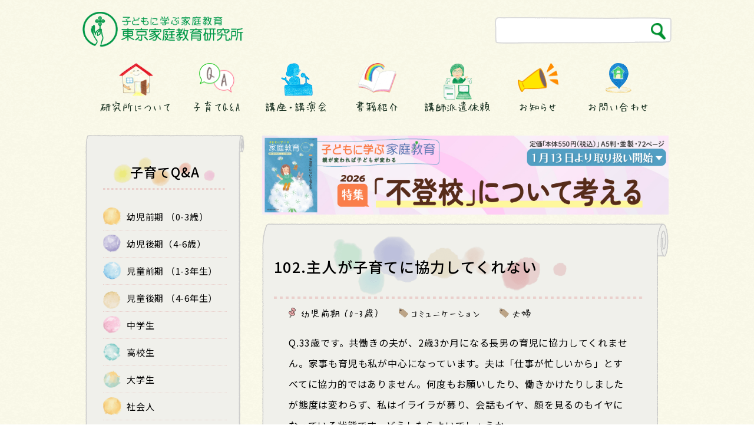

--- FILE ---
content_type: text/html; charset=UTF-8
request_url: https://kateikyoiku.jp/qa/infants0-3/101.html
body_size: 7032
content:
<!DOCTYPE html>
<html lang="ja" id="" class="all_wrap">
<head>
    <meta charset="utf-8"/>
    <meta name="viewport" content="width=device-width,user-scalable=0,initial-scale=1.0"/>
    <title>102.主人が子育てに協力してくれない | 東京家庭教育研究所</title>
    <link rel="stylesheet" href="https://kateikyoiku.jp/wp-content/themes/kyouiku/assets/css/main.css" />
    <link rel="stylesheet" href="https://kateikyoiku.jp/wp-content/themes/kyouiku/assets/css/swiper.min.css" />
    <link rel="icon" href="https://kateikyoiku.jp/wp-content/themes/kyouiku/assets/images/favicon.ico">
    <script src="https://kateikyoiku.jp/wp-content/themes/kyouiku/assets/js/jquery-3.1.1.min.js"></script>
    <script src="https://kateikyoiku.jp/wp-content/themes/kyouiku/assets/js/common.js"></script>
    <script src="https://kateikyoiku.jp/wp-content/themes/kyouiku/assets/js/swiper.min.js"></script>
	<script src="https://kateikyoiku.jp/wp-content/themes/kyouiku/assets/js/ofi.min.js"></script>
	<script>objectFitImages();</script>
        <meta property="og:type" content="article"><meta property="og:description" content="">
<meta property="og:title" content="102.主人が子育てに協力してくれない">
<meta property="og:url" content="https://kateikyoiku.jp/qa/infants0-3/101.html">
<meta property="og:image" content="https://kateikyoiku.jp/wp-content/uploads/2018/01/thumb-pa.jpg">
<meta property="og:site_name" content="東京家庭教育研究所"><meta property="fb:app_id" content="133439217312122">    
<!-- All In One SEO Pack 3.7.1[191,207] -->
<meta name="description"  content="Q.33歳です。共働きの夫が、2歳3か月になる長男の育児に協力してくれません。家事も育児も私が中心になっています。夫は「仕事が忙しいから」とすべてに協力的ではありません。何度もお願いしたり、働きかけたりしましたが態度は変わらず、私はイライラが募り、会話もイヤ、顔を見るのもイヤになっている状態です。どうしたらよいでしょう" />

<script type="application/ld+json" class="aioseop-schema">{"@context":"https://schema.org","@graph":[{"@type":"Organization","@id":"https://kateikyoiku.jp/#organization","url":"https://kateikyoiku.jp/","name":"東京家庭教育研究所","sameAs":[]},{"@type":"WebSite","@id":"https://kateikyoiku.jp/#website","url":"https://kateikyoiku.jp/","name":"東京家庭教育研究所","publisher":{"@id":"https://kateikyoiku.jp/#organization"},"potentialAction":{"@type":"SearchAction","target":"https://kateikyoiku.jp/?s={search_term_string}","query-input":"required name=search_term_string"}},{"@type":"WebPage","@id":"https://kateikyoiku.jp/qa/infants0-3/101.html#webpage","url":"https://kateikyoiku.jp/qa/infants0-3/101.html","inLanguage":"ja","name":"102.主人が子育てに協力してくれない","isPartOf":{"@id":"https://kateikyoiku.jp/#website"},"breadcrumb":{"@id":"https://kateikyoiku.jp/qa/infants0-3/101.html#breadcrumblist"},"image":{"@type":"ImageObject","@id":"https://kateikyoiku.jp/qa/infants0-3/101.html#primaryimage","url":"https://kateikyoiku.jp/wp-content/uploads/2018/01/thumb-pa.jpg","width":900,"height":600},"primaryImageOfPage":{"@id":"https://kateikyoiku.jp/qa/infants0-3/101.html#primaryimage"},"datePublished":"2016-06-03T00:23:17+09:00","dateModified":"2020-07-28T06:05:05+09:00"},{"@type":"Article","@id":"https://kateikyoiku.jp/qa/infants0-3/101.html#article","isPartOf":{"@id":"https://kateikyoiku.jp/qa/infants0-3/101.html#webpage"},"author":{"@id":"https://kateikyoiku.jp/author/kpc0000990#author"},"headline":"102.主人が子育てに協力してくれない","datePublished":"2016-06-03T00:23:17+09:00","dateModified":"2020-07-28T06:05:05+09:00","commentCount":0,"mainEntityOfPage":{"@id":"https://kateikyoiku.jp/qa/infants0-3/101.html#webpage"},"publisher":{"@id":"https://kateikyoiku.jp/#organization"},"articleSection":"幼児前期 （0-3歳）, コミュニケーション, 夫婦","image":{"@type":"ImageObject","@id":"https://kateikyoiku.jp/qa/infants0-3/101.html#primaryimage","url":"https://kateikyoiku.jp/wp-content/uploads/2018/01/thumb-pa.jpg","width":900,"height":600}},{"@type":"Person","@id":"https://kateikyoiku.jp/author/kpc0000990#author","name":"kpc0000990","sameAs":[],"image":{"@type":"ImageObject","@id":"https://kateikyoiku.jp/#personlogo","url":"https://secure.gravatar.com/avatar/afb127c162ea4d4d3f004cddd303fe21?s=96&d=mm&r=g","width":96,"height":96,"caption":"kpc0000990"}},{"@type":"BreadcrumbList","@id":"https://kateikyoiku.jp/qa/infants0-3/101.html#breadcrumblist","itemListElement":[{"@type":"ListItem","position":1,"item":{"@type":"WebPage","@id":"https://kateikyoiku.jp/","url":"https://kateikyoiku.jp/","name":"東京家庭教育研究所"}},{"@type":"ListItem","position":2,"item":{"@type":"WebPage","@id":"https://kateikyoiku.jp/qa/infants0-3/101.html","url":"https://kateikyoiku.jp/qa/infants0-3/101.html","name":"102.主人が子育てに協力してくれない"}}]}]}</script>
<link rel="canonical" href="https://kateikyoiku.jp/qa/infants0-3/101.html" />
<meta property="og:type" content="article" />
<meta property="og:title" content="102.主人が子育てに協力してくれない | 東京家庭教育研究所" />
<meta property="og:description" content="Q.33歳です。共働きの夫が、2歳3か月になる長男の育児に協力してくれません。家事も育児も私が中心になっています。夫は「仕事が忙しいから」とすべてに協力的ではありません。何度もお願いしたり、働きかけたりしましたが態度は変わらず、私はイライラが募り、会話もイヤ、顔を見るのもイヤになっている状態です。どうしたらよいでしょうか。 Ａ．共働きをしながら、家事も育児も精一杯しているあなたは素晴らしい奥さん、" />
<meta property="og:url" content="https://kateikyoiku.jp/qa/infants0-3/101.html" />
<meta property="og:site_name" content="東京家庭教育研究所" />
<meta property="og:image" content="https://kateikyoiku.jp/wp-content/uploads/2020/08/img_related.jpg" />
<meta property="article:published_time" content="2016-06-03T00:23:17Z" />
<meta property="article:modified_time" content="2020-07-28T06:05:05Z" />
<meta property="og:image:secure_url" content="https://kateikyoiku.jp/wp-content/uploads/2020/08/img_related.jpg" />
<meta name="twitter:card" content="summary" />
<meta name="twitter:title" content="102.主人が子育てに協力してくれない | 東京家庭教育研究所" />
<meta name="twitter:description" content="Q.33歳です。共働きの夫が、2歳3か月になる長男の育児に協力してくれません。家事も育児も私が中心になっています。夫は「仕事が忙しいから」とすべてに協力的ではありません。何度もお願いしたり、働きかけたりしましたが態度は変わらず、私はイライラが募り、会話もイヤ、顔を見るのもイヤになっている状態です。どうしたらよいでしょうか。 Ａ．共働きをしながら、家事も育児も精一杯しているあなたは素晴らしい奥さん、" />
<meta name="twitter:image" content="https://kateikyoiku.jp/wp-content/uploads/2020/08/img_related.jpg" />
			<script type="text/javascript" >
				window.ga=window.ga||function(){(ga.q=ga.q||[]).push(arguments)};ga.l=+new Date;
				ga('create', 'UA-28819219-1', 'auto');
				// Plugins
				ga('require', 'outboundLinkTracker');
				ga('send', 'pageview');
			</script>
			<script async src="https://www.google-analytics.com/analytics.js"></script>
			<script async src="https://kateikyoiku.jp/wp-content/plugins/all-in-one-seo-pack/public/js/vendor/autotrack.js?ver=3.7.1"></script>
				<!-- All In One SEO Pack -->
<link rel='dns-prefetch' href='//s.w.org' />
<link rel="alternate" type="application/rss+xml" title="東京家庭教育研究所 &raquo; 102.主人が子育てに協力してくれない のコメントのフィード" href="https://kateikyoiku.jp/qa/infants0-3/101.html/feed" />
		<script type="text/javascript">
			window._wpemojiSettings = {"baseUrl":"https:\/\/s.w.org\/images\/core\/emoji\/13.0.0\/72x72\/","ext":".png","svgUrl":"https:\/\/s.w.org\/images\/core\/emoji\/13.0.0\/svg\/","svgExt":".svg","source":{"concatemoji":"https:\/\/kateikyoiku.jp\/wp-includes\/js\/wp-emoji-release.min.js?ver=5.5.17"}};
			!function(e,a,t){var n,r,o,i=a.createElement("canvas"),p=i.getContext&&i.getContext("2d");function s(e,t){var a=String.fromCharCode;p.clearRect(0,0,i.width,i.height),p.fillText(a.apply(this,e),0,0);e=i.toDataURL();return p.clearRect(0,0,i.width,i.height),p.fillText(a.apply(this,t),0,0),e===i.toDataURL()}function c(e){var t=a.createElement("script");t.src=e,t.defer=t.type="text/javascript",a.getElementsByTagName("head")[0].appendChild(t)}for(o=Array("flag","emoji"),t.supports={everything:!0,everythingExceptFlag:!0},r=0;r<o.length;r++)t.supports[o[r]]=function(e){if(!p||!p.fillText)return!1;switch(p.textBaseline="top",p.font="600 32px Arial",e){case"flag":return s([127987,65039,8205,9895,65039],[127987,65039,8203,9895,65039])?!1:!s([55356,56826,55356,56819],[55356,56826,8203,55356,56819])&&!s([55356,57332,56128,56423,56128,56418,56128,56421,56128,56430,56128,56423,56128,56447],[55356,57332,8203,56128,56423,8203,56128,56418,8203,56128,56421,8203,56128,56430,8203,56128,56423,8203,56128,56447]);case"emoji":return!s([55357,56424,8205,55356,57212],[55357,56424,8203,55356,57212])}return!1}(o[r]),t.supports.everything=t.supports.everything&&t.supports[o[r]],"flag"!==o[r]&&(t.supports.everythingExceptFlag=t.supports.everythingExceptFlag&&t.supports[o[r]]);t.supports.everythingExceptFlag=t.supports.everythingExceptFlag&&!t.supports.flag,t.DOMReady=!1,t.readyCallback=function(){t.DOMReady=!0},t.supports.everything||(n=function(){t.readyCallback()},a.addEventListener?(a.addEventListener("DOMContentLoaded",n,!1),e.addEventListener("load",n,!1)):(e.attachEvent("onload",n),a.attachEvent("onreadystatechange",function(){"complete"===a.readyState&&t.readyCallback()})),(n=t.source||{}).concatemoji?c(n.concatemoji):n.wpemoji&&n.twemoji&&(c(n.twemoji),c(n.wpemoji)))}(window,document,window._wpemojiSettings);
		</script>
		<style type="text/css">
img.wp-smiley,
img.emoji {
	display: inline !important;
	border: none !important;
	box-shadow: none !important;
	height: 1em !important;
	width: 1em !important;
	margin: 0 .07em !important;
	vertical-align: -0.1em !important;
	background: none !important;
	padding: 0 !important;
}
</style>
	<link rel='stylesheet' id='wp-block-library-css'  href='https://kateikyoiku.jp/wp-includes/css/dist/block-library/style.min.css?ver=5.5.17' type='text/css' media='all' />
<link rel="https://api.w.org/" href="https://kateikyoiku.jp/wp-json/" /><link rel="alternate" type="application/json" href="https://kateikyoiku.jp/wp-json/wp/v2/posts/606" /><link rel="EditURI" type="application/rsd+xml" title="RSD" href="https://kateikyoiku.jp/xmlrpc.php?rsd" />
<link rel="wlwmanifest" type="application/wlwmanifest+xml" href="https://kateikyoiku.jp/wp-includes/wlwmanifest.xml" /> 
<link rel='prev' title='101.二人目の妊娠で上の子にイライラ' href='https://kateikyoiku.jp/qa/infants0-3/100.html' />
<link rel='next' title='Q103.小学5年生女子。仲間外れをさせないために親はどうする？' href='https://kateikyoiku.jp/qa/child4-6/103.html' />
<meta name="generator" content="WordPress 5.5.17" />
<link rel='shortlink' href='https://kateikyoiku.jp/?p=606' />
<link rel="alternate" type="application/json+oembed" href="https://kateikyoiku.jp/wp-json/oembed/1.0/embed?url=https%3A%2F%2Fkateikyoiku.jp%2Fqa%2Finfants0-3%2F101.html" />
<link rel="alternate" type="text/xml+oembed" href="https://kateikyoiku.jp/wp-json/oembed/1.0/embed?url=https%3A%2F%2Fkateikyoiku.jp%2Fqa%2Finfants0-3%2F101.html&#038;format=xml" />
<!-- Global site tag (gtag.js) - Google Analytics -->
<script async src="https://www.googletagmanager.com/gtag/js?id=G-3469Q4NPED"></script>
<script>
  window.dataLayer = window.dataLayer || [];
  function gtag(){dataLayer.push(arguments);}
  gtag('js', new Date());

  gtag('config', 'G-3469Q4NPED', document.cookie.includes('internal') ? {'traffic_type':'internal'} : {});
</script>
<script src="https://d.line-scdn.net/r/web/social-plugin/js/thirdparty/loader.min.js"></script>
</head>

<body class="post-template-default single single-post postid-606 single-format-standard">
	    <header id="header" class="">
        <div class="header_wrapper wrapper">
            <div class="logo_search">
                <h1><a href="https://kateikyoiku.jp"><img src="https://kateikyoiku.jp/wp-content/themes/kyouiku/assets/images/logo.png" alt="子供に学ぶ家庭教育　東京家庭教育研究所"></a></h1>
                <div class="icons">
                    <a href="#" class="search_icon"><img src="https://kateikyoiku.jp/wp-content/themes/kyouiku/assets/images/icon_search.png" alt="検索">
                    <a href="#" class="menu_bars">
                        <hr><hr><hr>
                    </a>
                </div>
                <div class="search">
                    <form role="search" method="get" id="searchform" action="https://kateikyoiku.jp/">
                        <div class="search_box">
                            <input type="text" value="" name="s" id="s" />
                            <input type="submit" id="searchsubmit" value="" />
                        </div>
                    </form>
                </div>
            </div>
            <nav>
                <ul id="menu-grobal_menu" class="grobal_nav"><li id="menu-item-17" class="about menu-item menu-item-type-post_type menu-item-object-page menu-item-17"><a href="https://kateikyoiku.jp/about">研究所について</a></li>
<li id="menu-item-50" class="qa menu-item menu-item-type-taxonomy menu-item-object-category current-post-ancestor menu-item-50"><a href="https://kateikyoiku.jp/./qa">子育てQ&#038;A</a></li>
<li id="menu-item-52" class="lecture menu-item menu-item-type-taxonomy menu-item-object-category menu-item-52"><a href="https://kateikyoiku.jp/./seminar">講座・講演会</a></li>
<li id="menu-item-51" class="books menu-item menu-item-type-taxonomy menu-item-object-category menu-item-51"><a href="https://kateikyoiku.jp/./publishing">書籍紹介</a></li>
<li id="menu-item-16" class="request menu-item menu-item-type-post_type menu-item-object-page menu-item-16"><a href="https://kateikyoiku.jp/about/request">講師派遣依頼</a></li>
<li id="menu-item-49" class="info menu-item menu-item-type-taxonomy menu-item-object-category menu-item-49"><a href="https://kateikyoiku.jp/./information">お知らせ</a></li>
<li id="menu-item-15" class="access menu-item menu-item-type-post_type menu-item-object-page menu-item-15"><a href="https://kateikyoiku.jp/contact">お問い合わせ</a></li>
</ul>            </nav>
        </div>
    </header>

    <section id="main" class="second wrapper">    
    <section id="articles">
				<a href="https://kateikyoiku.jp/publishing/book-2026.html">
			<div class="qa-banner"><img src="https://kateikyoiku.jp/wp-content/themes/kyouiku/assets/images/bnr_kodomonimanabu_2026.jpg" alt="バナー"></div>
		</a>
	            <article>
			<h2 class="page_title numbered">
				<p>102.主人が子育てに協力してくれない</p>
			</h2>
            <ul class="cats_tags">
									<li class="cat"><a href="https://kateikyoiku.jp/./qa/infants0-3">幼児前期 （0-3歳）</a></li>
													<li class="tag"><a href="https://kateikyoiku.jp/tag/%e3%82%b3%e3%83%9f%e3%83%a5%e3%83%8b%e3%82%b1%e3%83%bc%e3%82%b7%e3%83%a7%e3%83%b3">コミュニケーション</a></li>
									<li class="tag"><a href="https://kateikyoiku.jp/tag/%e5%a4%ab%e5%a9%a6">夫婦</a></li>
				            </ul>
            <section class="single_content">
				<section>
				          					<p>
<strong>Q.</strong>33歳です。共働きの夫が、2歳3か月になる長男の育児に協力してくれません。家事も育児も私が中心になっています。夫は「仕事が忙しいから」とすべてに協力的ではありません。何度もお願いしたり、働きかけたりしましたが態度は変わらず、私はイライラが募り、会話もイヤ、顔を見るのもイヤになっている状態です。どうしたらよいでしょうか。</p>
<p><span id="more-606"></span></p>
<p>
Ａ．共働きをしながら、家事も育児も精一杯しているあなたは素晴らしい奥さん、お母さんですね。</p>
<p>
あなたの頑張りはご主人も感じていることと思います。でも男の人は言葉に出すことが苦手なようです。まずは、ご主人が家族のために仕事でご苦労され、頑張ってくれているところを認めて、あなたから「お疲れ様」と感謝の気持ちで、ねぎらいの言葉をかけてみてください。</p>
<p>
また、「ご主人に何度もお願いしたり働きかけをした」とありますが、つい「いつも何もしてくれない」という不満の心で、イライラした口調で、働きかけてはいませんか。忙しい中大変だとは思いますが、まずひと呼吸おいてから、素直に自分の思いを伝えてみましょう。時にはご主人に「パパ、手伝って。お願い」と甘えてみるのもよいと思います。</p>
<p>
そして、ご主人が手伝ってくれた時には、たとえあなたの希望どおりでなかったとしても、手助けしようと努力してくれた心を受けとめて、「助かるわ、あなたありがとう」と笑顔で感謝の心を伝えることが大切です。人は頼りにされると、嬉しくなるものです。夫婦で認め合い、支え合う努力の中に温かい家庭を築くことができると思います。</p>
<p>
そうしたパパとママが協力し合う姿を、お子さんはちゃんと見ています。きっと、あたたかい家族の中で明るく優しい子に育つことでしょう。</p>
				</section>
            </section>
        </article>

				        <article class="related_posts">
            <h2 class="page_title">関連記事</h2>
			<ul class="related_posts_list">
							<li>
					<a href="https://kateikyoiku.jp/qa/infants0-3/89.html">
													<img src="/images/qa/i-01-89.jpg" alt="関連記事">
												<p class="post_title">89．30歳の専業主婦。子どもがもう少し大きくなったら再就職したいのですが</p>
					</a>
				</li>
							<li>
					<a href="https://kateikyoiku.jp/qa/infants0-3/q198.html">
													<img src="https://kateikyoiku.jp/wp-content/uploads/2024/05/img-q198-300x250.jpg" alt="関連記事">
												<p class="post_title">Q198.職場で「子持ち様」と言われる私…。二人目は無理？</p>
					</a>
				</li>
							<li>
					<a href="https://kateikyoiku.jp/qa/infants0-3/q140.html">
													<img src="/images/qa/img-140.jpg" alt="関連記事">
												<p class="post_title">Q140.３児の母です。子どものスマホ・タブレットの使用頻度が気になります。</p>
					</a>
				</li>
							<li>
					<a href="https://kateikyoiku.jp/qa/infants0-3/q153.html">
													<img src="https://kateikyoiku.jp/wp-content/uploads/2020/08/img-153-300x212.jpg" alt="関連記事">
												<p class="post_title">Q153.初めての子育てを頑張る妻をどうサポートしたらいいのかわかりません</p>
					</a>
				</li>
							<li>
					<a href="https://kateikyoiku.jp/qa/infants0-3/100.html">
													<img width="900" height="600" src="https://kateikyoiku.jp/wp-content/uploads/2018/01/thumb-pa.jpg" class="attachment-post-thumbnail size-post-thumbnail wp-post-image" alt="" loading="lazy" srcset="https://kateikyoiku.jp/wp-content/uploads/2018/01/thumb-pa.jpg 900w, https://kateikyoiku.jp/wp-content/uploads/2018/01/thumb-pa-300x200.jpg 300w, https://kateikyoiku.jp/wp-content/uploads/2018/01/thumb-pa-768x512.jpg 768w" sizes="(max-width: 900px) 100vw, 900px" />												<p class="post_title">101.二人目の妊娠で上の子にイライラ</p>
					</a>
				</li>
							<li>
					<a href="https://kateikyoiku.jp/qa/infants0-3/q176.html">
													<img src="https://kateikyoiku.jp/wp-content/uploads/2022/07/img_q176-274x300.jpg" alt="関連記事">
												<p class="post_title">Q176.共働きで小学２年生と５歳、二人の子を育てている母親です。旦那の些細な言動が気になります。</p>
					</a>
				</li>
						</ul>
        </article>
				
    </section>
		    <div id="sidebar">
    <aside id="side-nav">
		<h2 class="sub_title">子育てQ&amp;A</h2>
		<ul class="sub_menu">
		    		        <li><a href="https://kateikyoiku.jp/./qa/infants0-3">幼児前期 （0-3歳）</a></li>
		    		        <li><a href="https://kateikyoiku.jp/./qa/infants4-6">幼児後期（4-6歳）</a></li>
		    		        <li><a href="https://kateikyoiku.jp/./qa/child1-3">児童前期 （1-3年生）</a></li>
		    		        <li><a href="https://kateikyoiku.jp/./qa/child4-6">児童後期 （4-6年生）</a></li>
		    		        <li><a href="https://kateikyoiku.jp/./qa/junior">中学生</a></li>
		    		        <li><a href="https://kateikyoiku.jp/./qa/senior">高校生</a></li>
		    		        <li><a href="https://kateikyoiku.jp/./qa/college">大学生</a></li>
		    		        <li><a href="https://kateikyoiku.jp/./qa/society">社会人</a></li>
		    		</ul>
        <div class="search">
            <form role="search" method="get" id="searchform" action="https://kateikyoiku.jp/">
                <div class="search_box">
                    <input type="text" value="" name="s" id="s" />
                    <input type="submit" id="searchsubmit" value="" />
                </div>
            </form>
        </div>
	    </aside>
</div>
    </section>

    <footer>
		<hr class="flower">
		<div class="footer-inner">
          <div class="footer_info">
			<p><a href="/sitepolicy/">サイトご利用にあたって</a></p>
			<p><a href="/privacy/">個人情報保護に関する方針</a></p>
          </div>
		  <aside class="copy">&copy; Tokyo kateikyoiku kenkyujo All Rights Reserved.</aside>
		</div>
    </footer>

    <div class="pagetop"><a href="#" id="goto_top">トップに<br>戻る</a></div>

</body>
<script type='text/javascript' src='https://kateikyoiku.jp/wp-includes/js/wp-embed.min.js?ver=5.5.17' id='wp-embed-js'></script>
</html>

--- FILE ---
content_type: text/css
request_url: https://kateikyoiku.jp/wp-content/themes/kyouiku/assets/css/main.css
body_size: 10758
content:
@charset 'utf-8';
@import url('https://fonts.googleapis.com/css?family=M+PLUS+Rounded+1c:wght@400;500&display=swap');
@import url('https://fonts.googleapis.com/css2?family=Noto+Sans+JP:wght@300;400;500&display=swap');
html, body, div, span, applet, object, iframe, h1, h2, h3, h4, h5, h6, p, blockquote, pre, a, abbr, acronym, address, big, cite, code, del, dfn, em, img, ins, kbd, q, s, samp, small, strike, strong, sub, sup, tt, var, b, u, i, center, dl, dt, dd, ol, ul, li, fieldset, form, label, legend, table, caption, tbody, tfoot, thead, tr, th, td, article, aside, canvas, details, embed, figure, figcaption, footer, header, hgroup, menu, nav, output, ruby, section, summary, time, mark, audio, video {
  margin: 0;
  padding: 0;
  border: 0;
  font-size: 100%;
  font: inherit;
  vertical-align: baseline;
}
article, aside, details, figcaption, figure, footer, header, hgroup, menu, nav, section {
  display: block;
}
body {
  line-height: 1;
}
ol, ul {
  list-style: none;
}
blockquote, q {
  quotes: none;
}
blockquote:before, q:before, blockquote:after, q:after {
  content: '';
  content: none;
}
table {
  border-collapse: collapse;
  border-spacing: 0;
}
body {
  -webkit-text-size-adjust: none;
}
mark {
  background-color: transparent;
  color: inherit;
}
input::-moz-focus-inner {
  border: 0;
  padding: 0;
}
input, select, textarea {
  -moz-appearance: none;
  -webkit-appearance: none;
  -ms-appearance: none;
  appearance: none;
}
img {
  max-width: 100%;
  height: auto;
}
img.size-full, img.size-large {
  margin: 1em auto;
}
img.aligncenter {
  display: block;
  margin: 2em auto;
}
img.alignright {
  float: right;
  margin-left: 1em;
}
img.alignleft {
  float: left;
  margin-right: 1em;
}
@media screen and (max-width:767px) {
  img.alignright,
  img.alignleft {
	  float: none;
	  display: block;
	  width: auto;
	  margin: 2em auto;
  }
}
@font-face {
  font-family: 'HuiFontP109';
  src: url('https://dl.dropboxusercontent.com/s/6snqvg654tirsyv/HuiFontP109.eot');
  src: url('https://dl.dropboxusercontent.com/s/6snqvg654tirsyv/HuiFontP109.eot?#iefix') format('embedded-opentype'), url('https://dl.dropboxusercontent.com/s/7pscemjdvt0wyiq/HuiFontP109.woff') format('woff'), url('https://dl.dropboxusercontent.com/s/0w9uuopxrns8ehi/HuiFontP109.ttf') format('truetype'), url('https://dl.dropboxusercontent.com/s/xnnsbxtz8o6d98i/HuiFontP109.svg#HuiFontP109') format('svg');
}
@font-face {
  font-family: 'utsukushi';
  src: url('../fonts/utsukushi.woff');
  /* IE9以上用 */
  src: url('../fonts/utsukushi.woff?#iefix') format('embedded-opentype'), url('../fonts/utsukushi.woff') format('woff'), url('../fonts/utsukushi.ttf') format('truetype');
  /* IE8以前用 */
  /* モダンブラウザ用 */
  /* iOS, Android用 */
}
* {
  font-family: "Noto Sans JP", sans-serif;
  letter-spacing: 0.05em;
}
html {
  font-size: 13px;
}
@media screen and (max-width:767px) {
  html.all_wrap {
    margin-top: 0 !important;
  }
}
body {
  background: url(../images/bkg_body.png) repeat;
  background-size: 140px;
}
@media screen and (max-width:767px) {
  body.admin-bar #header {
    z-index: 999999;
  }
}
@media screen and (max-width:767px) {
  body {
    padding-top: 60px;
  }
}
a {
  color: #000;
}
.colored {
  color: #64a81d;
  font-weight: 500;
}
.bold {
  font-weight: 500;
}
aside *, article * {
  font-family: "Noto Sans JP", sans-serif;
}
@media screen and (max-width: 1099px) {
  .pc {
    display: block !important;
  }
}
@media screen and (max-width:767px) {
  .pc {
    display: none !important;
  }
}
@media screen and (min-width:768px) {
  .sp {
    display: none !important;
  }
}
@media screen and (max-width:767px) {
  .sp {
    display: block !important;
  }
}
.wrapper {
  width: 1100px;
  margin: 0 auto;
}
.totop {
  height: 90px;
  position: fixed;
  top: auto;
  bottom: 30px;
  right: 0;
  left: 0;
  margin: auto;
}
@media screen and (min-width:768px) and (max-width: 1023px) {
  .wrapper.totop {
    width: 100%;
  }
}
@media screen and (min-width:1024px) and (max-width: 1099px) {
  .wrapper.totop {
    width: 100%;
  }
}
@media screen and (max-width:767px) {
  .wrapper {
    width: calc(100% - 30px);
  }
}
@media screen and (min-width:768px) and (max-width: 1023px) {
  .wrapper {
    width: calc(100% - 30px);
  }
}
@media screen and (min-width:1024px) and (max-width: 1099px) {
  .wrapper {
    width: calc(100% - 30px);
  }
}
#header {
  padding-top: 20px;
  transition: 0.5s;
  position: fixed;
  top: 0;
  left: 0;
  right: 0;
  bottom: auto;
  margin: auto;
  z-index: 9999;
  transition: 0.5s;
}
@media screen and (min-width:768px) {
  #header:after {
    content: "";
    display: block;
    width: 100%;
    height: 200px;
    background: url(../images/bkg_body.png) repeat;
    background-size: 140px;
    opacity: 0.8;
    position: absolute;
    top: 0;
    left: 0;
    z-index: -1;
    transition: 0.5s;
  }
}
@media screen and (min-width:768px) and (max-width: 1023px) {
  #header:after {
    height: 165px;
  }
}
@media screen and (max-width:767px) {
  #header {
    padding-top: 15px;
    z-index: 10;
    top: 0;
    width: 100%;
    background: url(../images/bkg_body.png) repeat;
    background-size: 70px;
  }
}
@media screen and (min-width:768px) and (max-width: 1023px) {
  #header {
    padding-top: 10px;
  }
}
#header.search_open {
  padding-bottom: 60px;
}
#header .logo_search {
  width: 1000px;
  margin: 0 auto;
  display: flex;
  justify-content: space-between;
  align-items: center;
}
@media screen and (max-width:767px) {
  #header .logo_search {
    width: 100%;
  }
}
@media screen and (min-width:768px) and (max-width: 1023px) {
  #header .logo_search {
    width: 100%;
  }
}
#header .logo_search h1 {
  width: 275px;
  transition: 0.5s;
}
@media screen and (max-width:767px) {
  #header .logo_search h1 {
    width: 200px;
    padding-left: 15px;
  }
}
@media screen and (min-width:768px) and (max-width: 1023px) {
  #header .logo_search h1 {
    width: 170px;
  }
}
#header .logo_search h1 img {
  width: 100%;
  height: auto;
  transition: 0.5s;
}
#header .logo_search .icons {
  display: none;
}
@media screen and (max-width:767px) {
  #header .logo_search .icons {
    display: flex;
    width: 80px;
    justify-content: space-around;
    align-items: center;
    padding-right: 10px;
  }
}
@media screen and (max-width:767px) {
  #header .logo_search .icons .search_icon {
    display: block;
    flex-basis: 20px;
  }
}
@media screen and (max-width:767px) {
  #header .logo_search .icons .menu_bars {
    display: block;
    flex-basis: 25px;
  }
}
@media screen and (max-width:767px) {
  #header .logo_search .icons .menu_bars hr {
    border: none;
    width: 25px;
    height: 4px;
    background: #00903b;
    border-radius: 2px;
    margin: 0;
    margin-bottom: 4px;
    transition: 0.5s;
    position: relative;
  }
}
#header .logo_search .icons .menu_bars hr:last-of-type {
  margin-bottom: 0;
}
#header .logo_search .icons .menu_bars.open hr:first-of-type {
  top: 3px;
  transform: translateY(5px) rotate(-45deg);
}
#header .logo_search .icons .menu_bars.open hr:nth-of-type(2) {
  opacity: 0;
}
#header .logo_search .icons .menu_bars.open hr:last-of-type {
  bottom: 3px;
  transform: translateY(-5px) rotate(45deg);
}
#header .logo_search .search {
  transition: 0.5s;
}
@media screen and (max-width:767px) {
  #header .logo_search .search.search_open {
    opacity: 1;
    top: auto;
    bottom: 10px;
  }
}
@media screen and (max-width:767px) {
  #header .logo_search .search {
    opacity: 0;
    position: absolute;
    width: 95%;
    margin: auto;
    top: -50px;
    bottom: auto;
    right: 0;
    left: 0;
    transition: 0.5s;
  }
}
#header .logo_search .search .search_box {
  width: 300px;
  height: 45px;
  position: relative;
}
@media screen and (max-width:767px) {
  #header .logo_search .search .search_box {
    width: 100%;
    height: 40px;
  }
}
#header .logo_search .search input[type="text"] {
  width: 300px;
  height: 45px;
  background: url(../images/bkg_search.png) no-repeat;
  background-size: 100% 100%;
  border: none;
  box-sizing: border-box;
  padding: 0.25em 1em;
  padding-right: 40px;
  position: absolute;
  top: 0;
  left: 0;
  font-size: 14px;
}
@media screen and (max-width:767px) {
  #header .logo_search .search input[type="text"] {
    width: 100%;
    height: 40px;
  }
}
#header .logo_search .search input[type="text"]:focus {
  outline: none;
}
#header .logo_search .search input[type="submit"] {
  width: 25px;
  height: 30px;
  background: url(../images/icon_search.png) no-repeat;
  background-size: 100%;
  border: none;
  position: absolute;
  top: calc(50% - 12px);
  right: 10px;
}
@media screen and (max-width:767px) {
  #header .logo_search .search input[type="submit"] {
    width: 20px;
    height: 25px;
  }
}
#header nav {
  transition: 0.5s;
}
#header nav.menu_open {
  right: 0;
}
#header nav.search_open {
  top: 120px;
  padding-top: 0;
}
@media screen and (max-width:767px) {
  #header nav {
    right: -100vw;
    transition: 0.5s;
    position: fixed;
    width: 100vw;
    height: 100vh;
    background: url(../images/bkg_body_alpha.png) repeat;
    box-sizing: border-box;
    top: 60px;
    z-index: 5;
    padding-top: 30px;
    box-sizing: border-box;
  }
}
#header nav ul {
  width: 940px;
  margin: 25px auto 0 auto;
  display: flex;
  justify-content: space-between;
  transition: 0.5s;
}
@media screen and (max-width:767px) {
  #header nav ul {
    flex-wrap: wrap;
    width: 85%;
    justify-content: space-between;
  }
}
@media screen and (min-width:768px) and (max-width: 1023px) {
  #header nav ul {
    width: 100%;
  }
}
#header nav ul li {
  text-align: center;
  padding-bottom: 15px;
  transition: 0.5s;
  position: relative;
}
@media screen and (max-width:767px) {
  #header nav ul li {
    width: calc(100% / 3);
    flex-basis: calc(100% / 3);
    padding-bottom: 15px;
    margin-bottom: 30px;
    background: url(../images/border_short.png) no-repeat bottom center;
    background-size: 60% auto;
  }
}
@media screen and (min-width:768px) and (max-width: 1023px) {
  #header nav ul li {
    transform: scale(0.7);
  }
}
#header nav ul li a {
  padding-top: 65px;
  font-family: "HuiFontP109", "Noto Sans JP", sans-serif;
  display: block;
  width: 121px;
  margin: 0 auto;
  color: #1a3222;
  text-decoration: none;
  font-size: 18px;
}
@media screen and (max-width:767px) {
  #header nav ul li a {
    width: 100%;
    font-size: 11px;
    padding-top: 45px;
  }
}
@media screen and (min-width:768px) and (max-width: 1023px) {
  #header nav ul li a {
    width: 105px;
    font-size: 15px;
  }
}
#header nav ul li.about a {
  background: url(../images/icon_about.png) no-repeat top center;
  background-size: 58px 56px;
}
@media screen and (max-width:767px) {
  #header nav ul li.about a {
    background-size: 39px 36px;
  }
}
#header nav ul li.qa a {
  background: url(../images/icon_qa.png) no-repeat top center;
  background-size: 60px 50px;
}
@media screen and (max-width:767px) {
  #header nav ul li.qa a {
    background-size: 39px 33px;
  }
}
#header nav ul li.lecture a {
  background: url(../images/icon_lecture.png) no-repeat top center;
  background-size: 54px 56px;
}
@media screen and (max-width:767px) {
  #header nav ul li.lecture a {
    background-size: 36px 37px;
  }
}
#header nav ul li.books a {
  background: url(../images/icon_books.png) no-repeat top center;
  background-size: 65px 50px;
}
@media screen and (max-width:767px) {
  #header nav ul li.books a {
    background-size: 46px 32px;
  }
}
#header nav ul li.request a {
	background: url(../images/icon_request.png) no-repeat top center;
	background-size: 50px 63px;
}
@media screen and (max-width:767px) {
  #header nav ul li.request a {
    background-size: 27px 35px;
  }
}
#header nav ul li.info a {
  background: url(../images/icon_info.png) no-repeat top center;
  background-size: 69px 49px;
}
@media screen and (max-width:767px) {
  #header nav ul li.info a {
    background-size: 46px 33px;
  }
}
#header nav ul li.access a {
  background: url(../images/icon_access.png) no-repeat top center;
  background-size: 44px 51px;
}
@media screen and (max-width:767px) {
  #header nav ul li.access a {
    background-size: 30px 35px;
  }
}
@media screen and (min-width:768px) {
  #header nav ul li:hover:after, #header nav ul li.current-menu-item:after {
    content: "";
    display: block;
    width: 100%;
    height: 10px;
    position: absolute;
    bottom: 0;
    left: 0;
    background: url(../images/border_short.png) no-repeat bottom center;
    background-size: 100% auto;
  }
}
@media screen and (min-width:768px) {
  #header.scrolled {
    height: 100px;
    padding-top: 10px;
    justify-content: space-between;
  }
  #header.scrolled:after {
    transform: translateY(-100px);
  }
  #header.scrolled .header_wrapper {
    display: flex;
    justify-content: space-between;
  }
  #header.scrolled .logo_search {
    width: 200px;
    margin: 10px auto;
  }
  #header.scrolled .logo_search h1 {
    width: 200px;
  }
  #header.scrolled .logo_search .search {
    display: none;
  }
  #header.scrolled nav {
    width: 750px;
    flex-basis: 750px;
  }
  #header.scrolled nav ul {
    width: 100%;
    justify-content: space-between;
    margin: 0;
    padding-top: 10px;
  }
  #header.scrolled nav ul li a {
    font-size: 14px;
    padding-top: 48px;
    width: 95px;
  }
  #header.scrolled nav ul li.about a {
    background: url(../images/icon_about.png) no-repeat top center;
    background-size: 43px 42px;
  }
  #header.scrolled nav ul li.qa a {
    background: url(../images/icon_qa.png) no-repeat top center;
    background-size: 45px 37px;
  }
  #header.scrolled nav ul li.lecture a {
    background: url(../images/icon_lecture.png) no-repeat top center;
    background-size: 40px 42px;
  }
  #header.scrolled nav ul li.books a {
    background: url(../images/icon_books.png) no-repeat top center;
    background-size: 49px 37px;
  }
  #header.scrolled nav ul li.request a {
    background: url(../images/icon_request.png) no-repeat top center;
    background-size: 30px 40px;
  }
  #header.scrolled nav ul li.info a {
    background: url(../images/icon_info.png) no-repeat top center;
    background-size: 52px 37px;
  }
  #header.scrolled nav ul li.access a {
    background: url(../images/icon_access.png) no-repeat top center;
    background-size: 33px 38px;
  }
}
@media screen and (min-width:768px) and (max-width: 1023px) {
  #header.scrolled .logo_search h1 {
    width: 180px;
  }
}
@media screen and (min-width:768px) and (max-width: 1023px) {
  #header.scrolled nav {
    width: calc(100% - 200px) !important;
    flex-basis: calc(100% - 200px) !important;
  }
}
@media screen and (min-width:768px) and (max-width: 1023px) {
  #header.scrolled nav ul li a {
    width: 81px;
  }
}
@media screen and (min-width:768px) and (max-width: 1023px) {
  #header.scrolled:after {
    transform: translateY(-70px);
  }
}
#mv {
  width: 1100px;
  height: 650px;
  margin: 0 auto;
  position: relative;
  padding: 5px;
  box-sizing: border-box;
  overflow: hidden;
}
@media screen and (min-width:768px) and (max-width: 1023px) {
  #mv {
    width: 100%;
    height: 400px;
  }
}
@media screen and (min-width:1024px) and (max-width: 1099px) {
  #mv {
    width: 100%;
	max-width: 1000px;
    margin: 0 10px;
  }
}
@media screen and (max-width:767px) {
  #mv {
    width: 100%;
    height: 220px;
  }
}
/*
 * #mv:after {
  content: "";
  display: block;
  width: 100%;
  height: 651px;
  position: absolute;
  top: 0;
  left: 0;
  background: url(../images/mv_mask.png) no-repeat;
  background-size: 100% 100%;
  z-index: 2;
}
*/
.mv-mask {
	position: absolute;
    display: flex;
    justify-content: center;
    align-items: center;
    top: 0;
    left: 0;
    width: 100%;
    height: 100%;
}
.mv-mask::after {
  content: "";
  display: flex;
  width: 100%;
  height: 650px;
  justify-content: center;
  align-items: center;
  background: url(../images/mv_mask_2.png) no-repeat;
  background-size: 100% 100%;
  z-index: 2;
}
@media screen and (max-width:767px) {
  #mv:after,.mv-mask::after {
    height: 221px;
  }
}
@media screen and (min-width:768px) and (max-width: 1023px) {
  #mv:after,.mv-mask::after {
    height: 400px;
  }
}
#mv .swiper-container {
  height: 630px;
}
@media screen and (max-width:767px) {
  #mv .swiper-container {
    height: 221px;
  }
}
@media screen and (min-width:768px) and (max-width: 1023px) {
  #mv .swiper-container {
    height: 390px;
  }
}
#mv .swiper-container .swiper-wrapper .swiper-slide {
  box-sizing: border-box;
}
#mv .swiper-container .swiper-wrapper .swiper-slide img {
  min-width: 100%;
  min-height: 645px;
  z-index: 1;
}
@media screen and (max-width:767px) {
  #mv .swiper-container .swiper-wrapper .swiper-slide img {
    min-height: 221px;
    object-fit: cover;
	font-family: 'object-fit: cover;';
  }
}
@media screen and (min-width:768px) and (max-width: 1023px) {
  #mv .swiper-container .swiper-wrapper .swiper-slide img {
    min-height: 400px;
    object-fit: cover;
	font-family: 'object-fit: cover;';
  }
}
.swiper-button-next, .swiper-button-prev {
  cursor: pointer;
  color: #7f2d1fa1 !important;
}
.todays {
  width: 850px;
  height: 600px;
  margin: 55px auto 110px auto;
  background: url(../images/bkg_today.png) no-repeat;
  background-size: 100%;
  position: relative;
  text-align: center;
}
@media screen and (min-width:768px) and (max-width: 1023px) {
  .todays {
    width: 90%;
    height: 550px;
    background-size: 100% auto;
    background-position: center center;
    margin-bottom: 55px;
  }
}
@media screen and (max-width:767px) {
  .todays {
    width: 100%;
    height: auto;
    background-image: none;
    background: #fff;
    position: relative;
    text-align: left;
    padding-bottom: 10px;
    margin-top: 25px;
    margin-bottom: 55px;
    padding-bottom: 25px;
  }
}
@media screen and (max-width:767px) {
  .todays:before, .todays:after {
    content: "";
    display: block;
    position: absolute;
    height: 22px;
    width: 100%;
  }
}
@media screen and (max-width:767px) {
  .todays:before {
    background: url(../images/bkg_cloud1.png) no-repeat;
    background-size: 100% auto;
    top: -22px;
  }
}
@media screen and (max-width: 320px) {
  .todays:before {
    top: -19px;
  }
}
@media screen and (max-width:767px) {
  .todays:after {
    background: url(../images/bkg_cloud2.png) no-repeat;
    background-size: 100% auto;
    bottom: -22px;
  }
}
.todays .todays_wrapper {
  width: 430px;
  position: absolute;
  top: 70px;
  left: 120px;
}
@media screen and (max-width:767px) {
  .todays .todays_wrapper {
    width: 98%;
    position: static;
    margin: 0 auto;
    padding: 10px 10px 0 5%;
    box-sizing: border-box;
    background: url(../images/bkg_today_sp.png) no-repeat bottom right;
    background-size: 200px 160px;
  }
}
@media screen and (min-width:768px) and (max-width: 1023px) {
  .todays .todays_wrapper {
    left: 10%;
  }
}
.todays .calender {
  width: 150px;
  height: 65px;
  margin: 0 auto 30px auto;
  background: url(../images/bkg_calender.png) no-repeat;
  background-size: 100% 100%;
  text-align: center;
  box-sizing: border-box;
  padding-top: 15px;
}
@media screen and (max-width:767px) {
  .todays .calender {
    margin: 10px auto;
    width: 85px;
    height: 40px;
    padding-top: 7px;
    margin-bottom: 20px;
  }
}
@media screen and (min-width:768px) and (max-width: 1023px) {
  .todays .calender {
    margin-bottom: 25px;
  }
}
.todays .calender p {
  font-weight: bold;
  font-family: "M PLUS Rounded 1c", sans-serif;
}
.todays .calender p.year {
  font-size: 14px;
  margin-bottom: 4px;
}
@media screen and (max-width:767px) {
  .todays .calender p.year {
    font-size: 7px;
  }
}
.todays .calender p.date {
  font-size: 21px;
}
@media screen and (max-width:767px) {
  .todays .calender p.date {
    font-size: 12px;
  }
}
.todays .content,
.popup-content .msg {
  font-family: "utsukushi", serif;
  color: #1a3222;
  margin-bottom: 25px;
}
.popup-content .msg p {
  font-size: 25px;
  letter-spacing: -0.08em;
  line-height: 1.5em;
}
@media screen and (max-width:767px) {
  .todays .content {
    margin-bottom: 12px;
    width: 70%;
  }
  .popup-content .msg p {
    font-size: 20px;
	color: #000;
	text-align: center;
  }
}
.todays .content h2 {
  font-size: 36px;
  padding-bottom: 23px;
  background: url(../images/border_long.png) repeat-x bottom center;
  background-size: auto 7px;
  margin-bottom: 30px;
  font-family: "M PLUS Rounded 1c", sans-serif;
  font-weight: 500;
}
@media screen and (max-width:767px) {
  .todays .content h2 {
    font-size: 15px;
    display: inline-block;
    padding-bottom: 15px;
    letter-spacing: 0;
    margin-bottom: 15px;
  }
}
@media screen and (min-width:768px) and (max-width: 1023px) {
  .todays .content h2 {
    font-size: 30px;
  }
}
.todays .content p {
  font-size: 35px;
  letter-spacing: -0.08em;
  line-height: 1.5em;
}
@media screen and (max-width:767px) {
  .todays .content p {
    font-size: 18px;
  }
}
@media screen and (max-width: 320px) {
  .todays .content p {
    font-size: 16px;
  }
}
@media screen and (min-width:768px) and (max-width: 1023px) {
  .todays .content p {
    font-size: 30px;
  }
}
.todays .more{
  font-size: 16px;
}
.more-msg {
  font-size: 16px;
  text-align: left;
  line-height: 1.7;
  width: 80%;
  margin: 0 auto;
}
@media screen and (max-width:767px) {
  .todays .more {
    font-size: 8px;
  }
  .btn-open {
    padding: 5px !important;
    margin: 0 !important;
    width: 100px;
    text-align: left !important;
  }
}
/* ポップアップウインドウの設定 */
.pop-box {
  box-sizing: border-box;
  }
.popup {
  background-color: #f8f7e7;
  box-shadow: 0 0 0 9999px rgba(0, 0, 0, .8);
  display: none;
  position: fixed;
  top: 0;
  left: 0;
  right: 0;
  bottom: 0;
  margin: auto;
  width: 62vw;
  height: 38vw;
  z-index: 999999;
  overflow-y: scroll;
  border-radius: 5px;
}
@media screen and (max-width:767px) {
  .todays .more {
    font-size: 10px;
  }
  .popup {
    width: 96%;
    height: 300px;
  }
}
/* チェックボックスの初期設定 */
#popup-on{
  display: none;
}
/* チェックされたらポップアップウインドウを開く */
#popup-on:checked + .popup{
  display: block;
}
/* 閉じるアイコン（右上） */
.icon-close{
  background: #000;
  color: #fff;
  font-size: 30px;
  padding: 0 10px;
  position: absolute;
  right: 0;
}
/* 閉じるボタン */
.btn-close{
  background: #f48d29;
  border-radius: 10px;
  color: #fff;
  padding: 10px;
  cursor: pointer;
  margin: 10px auto;
  width: 30%;
  text-align: center;
}
/* 開くボタン */
.btn-open{
  border-radius: 10px;
  color: #000;
  padding: 10px;
  cursor: pointer;
  margin: 10px auto;
  width: 100px;
  text-align: center;
  text-decoration: underline;
}
/* ポップアップの内容 */
.popup-content{
  margin: 40px auto 40px auto;
  width: 90%;
}

.cafe {
  width: 750px;
  margin: 0 auto 55px auto;
  background: url(../images/bkg_cafe.png) no-repeat;
  background-size: 100% 100%;
  display: flex;
  justify-content: space-around;
  padding: 30px 20px 40px;
  box-sizing: border-box;
}
@media screen and (max-width:767px) {
  .cafe {
    width: 95%;
    justify-content: space-between;
    align-items: center;
    padding: 15px 10px 20px;
    margin-bottom: 25px;
  }
}
@media screen and (min-width:768px) and (max-width: 1023px) {
  .cafe {
    width: 100%;
  }
}
.cafe h2 {
  flex-basis: 140px;
  font-weight: 500;
}
@media screen and (max-width:767px) {
  .cafe h2 {
    flex-basis: 20%;
  }
}
.cafe h2 img {
  width: 140px;
  height: auto;
}
@media screen and (max-width:767px) {
  .cafe h2 img {
    width: 100%;
  }
}
.cafe .rest {
  flex-basis: 500px;
}
@media screen and (max-width:767px) {
  .cafe .rest {
    flex-basis: 75%;
  }
}
.cafe .rest h3 {
  font-size: 30px;
  font-family: "M PLUS Rounded 1c", sans-serif;
  font-weight: 500;
  padding-left: 50px;
  background: url(../images/icon_speech.png) no-repeat;
  background-size: 40px 30px;
  color: #7f2d1f;
  margin-bottom: 14px;
}
@media screen and (max-width:767px) {
  .cafe .rest h3 {
    font-size: 14px;
    padding-left: 25px;
    background: url(../images/icon_speech.png) no-repeat;
    background-size: auto 100%;
  }
}
@media screen and (max-width: 320px) {
  .cafe .rest h3 {
    font-size: 12px;
    background: url(../images/icon_speech.png) no-repeat;
    background-size: auto 100%;
  }
}
.cafe .rest .button {
  background: #fff;
  border-radius: 5px;
  display: block;
  width: 460px;
  height: 55px;
  line-height: 55px;
  text-align: center;
  font-family: "M PLUS Rounded 1c", sans-serif;
  font-size: 16px;
  font-weight: 300;
  text-decoration: none;
  margin-left: 13px;
  position: relative;
  transition: 0.5s;
}
@media screen and (max-width:767px) {
  .cafe .rest .button {
    width: 90%;
    margin: 0 auto;
    height: 40px;
    line-height: 40px;
    font-size: 10px;
  }
}
@media screen and (max-width: 320px) {
  .cafe .rest .button {
    font-size: 8px;
  }
}
@media screen and (min-width:768px) {
  .cafe .rest .button:hover {
    color: #64a81d;
  }
}
.cafe .rest .button::after {
  content: "";
  display: block;
  width: 50px;
  height: 53px;
  background: url(../images/icon_note.png) no-repeat;
  background-size: 100% 100%;
  position: absolute;
  top: 15px;
  left: -15px;
}
@media screen and (max-width:767px) {
  .cafe .rest .button::after {
    width: 25px;
    height: 27px;
    left: -7px;
  }
}

  footer {
  width: 100%;
  height: 130px;
  position: relative;
  background: url(../images/footer_glass.png) repeat;
}
@media screen and (max-width:767px) {
  footer {
    height: 110px;
  }
}
footer:before {
  content: "";
  display: block;
  width: 100%;
  height: 85px;
  background: url(../images/footer_flower1.png) repeat;
  position: absolute;
  top: 20px;
  z-index: -1;
}
@media screen and (max-width:767px) {
  footer:before {
    height: 80px;
    top: 10px;
  }
}
footer hr.flower {
  border: none;
  height: 80px;
  width: 100%;
  background: url(../images/footer_flower2.png) repeat 0 10px;
  position: absolute;
  bottom: 0;
}
@media screen and (max-width:767px) {
  footer hr.flower {
    height: 80px;
  }
}
footer .footer-inner {
  width: 1100px;
  margin: auto;
  position: absolute;
  z-index: 2;
  top: auto;
  bottom: 15px;
  right: 0;
  left: 0;
  display: flex;
  justify-content: space-between;
}
footer .footer-inner .footer_info {
  display: flex;
  justify-content: center;
}
footer .footer-inner .footer_info p {
  padding: 0 15px 0;
}
@media screen and (max-width:767px) {
  footer .footer-inner {
    width: 100%;
    position: absolute;
    bottom: 10px;
    display: block;
    padding-top: 45px;
    text-align: center;
  }
}
@media screen and (min-width:768px) and (max-width: 1023px) {
  footer .footer-inner {
    width: 100%;
    padding: 0 40px;
    box-sizing: border-box;
  }
}
@media screen and (min-width:1024px) and (max-width: 1099px) {
  footer .footer-inner {
    width: 100%;
    padding: 0 40px;
    box-sizing: border-box;
  }
}
footer .footer-inner a, footer .footer-inner aside {
  color: #fff;
  font-weight: 400;
  font-size: 14px;
  font-family: "Noto Sans JP", sans-serif;
  background-color: #235a07b3;
}
@media screen and (max-width:767px) {
  footer .footer-inner a, footer .footer-inner aside {
    font-size: 12px;
    display: inline-block;
    margin-bottom: 8px;
    position: relative;
    z-index: 9;
    text-shadow: 0 0 3px rgba(0, 0, 0, .6);
  }
}
@media screen and (max-width:767px) {
  footer .footer-inner aside {
    margin-bottom: 0;
  }
}

@media screen and (max-width:767px) {
  #wpadminbar {
    display: none;
  }
}
.pagetop {
    position: fixed;
    bottom: 90px;
    right: 15px;
	z-index: 99999;
}
_:-ms-fullscreen, :root .pagetop {
    position: fixed;
    bottom: 100px;
    right: 100px;
	z-index: 99999;
}
#goto_top {
  width: 100px;
  height: 90px;
  background: url(../images/bkg_goto_top.svg) no-repeat;
  background-size: 100% 100%;
  color: #fff;
  font-size: 16px;
  text-align: center;
  font-weight: 400;
  position: absolute;
  right: -90px;
  text-decoration: none;
  display: flex;
  align-items: center;
  justify-content: center;
  transition: 0.5s;
  opacity: 0;
  font-family: "Noto Sans JP", sans-serif;
  line-height: 1.3em;
}
@media  {
  #goto_top {
    right: 5px;
    width: 85px;
    height: 75px;
  }
}
@media screen and (max-width:767px) {
  #goto_top {
    width: 65px;
    height: 60px;
    background: url(../images/bkg_goto_top.svg) no-repeat;
    background-size: 100% 100%;
    font-size: 11px;
    bottom: -60px;
    right: -10px;
  }
}
#goto_top.scrolled {
  opacity: 1;
}
#main.second {
  display: flex;
  flex-direction: row-reverse;
  justify-content: space-between;
  min-height: calc(100vh - 400px);
}
@media screen and (max-width:767px) {
  #main.second {
    display: block;
    padding: 30px 6px 30px 14px;
    box-sizing: border-box;
  }
}
#main.top {
	width: 1100px;
}
#main.second {
	width: 990px;
}
@media screen and (min-width:768px) and (max-width: 1023px) {
  #main.wrapper {
    width: 100%;
    padding-top: 120px;
    padding-left: 20px;
    padding-right: 20px;
    box-sizing: border-box;
  }
}
@media screen and (max-width:767px) {
  #main.wrapper {
    width: 100%;
  }
}
@media screen and (min-width:768px) {
  #main {
    padding-top: 230px;
  }
  _::-webkit-full-page-media, _:future, :root #main {
    padding-top: 200px;
  }
}
#main #articles {
  width: 690px;
  flex-basis: 690px;
}
@media screen and (max-width:767px) {
  #main #articles {
    width: 100%;
  }
}
@media screen and (min-width:768px) and (max-width: 1023px) {
  #main #articles {
    width: 65%;
    flex-basis: 65%;
  }
}
#main article {
  background: url(../images/bkg_article.png) repeat-y;
  background-size: 100% auto;
  position: relative;
  margin-top: 58px;
  margin-bottom: 200px;
  padding: 20px 40px 0px 20px;
  box-sizing: border-box;
}
@media screen and (max-width:767px) {
  #main article {
/*     top: 35px; */
    padding: 10px 20px 0 10px;
    margin-bottom: 100px;
    margin-top: 28px;
  }
}
@media screen and (min-width:768px) and (max-width: 1023px) {
  #main article {
    /*top: 47px;*/
  }
}
#main article:before {
  content: "";
  display: block;
  position: absolute;
  top: -58px;
  left: 0;
  height: 58px;
  width: 100%;
  z-index: -1;
  background: url(../images/bkg_article_top.png) repeat-y;
  background-size: 100% 100%;
}
@media screen and (max-width:767px) {
  #main article:before {
    height: 35px;
    top: -35px;
  }
}
#main article:after {
  content: "";
  display: block;
  position: absolute;
  bottom: -58px;
  left: 0;
  height: 58px;
  width: 100%;
  background: url(../images/bkg_article_bottom.png) repeat-y;
  background-size: 100% 100%;
}
@media screen and (max-width:767px) {
  #main article:after {
    height: 35px;
    bottom: -35px;
  }
}
#main article h2.page_title {
  font-size: 25px;
  margin-top: -60px;
  margin-bottom: 35px;
  text-align: center;
  height: 110px;
  background: url(../images/bkg_article_h2.png) no-repeat center center;
  background-size: auto 100%;
  display: flex;
  align-items: center;
  justify-content: center;
  font-weight: 500;
  position: relative;
  line-height: 1.4em;
  z-index: 0;
}
#main article h2.page_title.numbered {
  text-align: left;
  margin-bottom: 15px;
}
#main article h2.page_title p {
  font-size: inherit;
  line-height: 1.4em;
  position: absolute;
  top: 50%;
  z-index: 0;
  width: 100%;
  transform: translate(0, -50%);
}
_:-ms-fullscreen, :root #main article h2.page_title p {
  height: 110px;
  top: 50%;
  -ms-transform: translate(-50%, -30%);
}
@media screen and (max-width:767px) {
  #main article h2.page_title.numbered,
  #main article h2.page_title p {
    padding-bottom: 0.5em;
  }
}
#main article h2.page_title.numbered span {
  display: block;
  padding-right: 1em;
}
@media screen and (max-width:767px) {
  #main article h2.page_title {
    margin-top: -30px;
    margin-bottom: 10px;
    height: 50px;
    font-size: 16px;
  }
}
@media screen and (min-width:768px) and (max-width: 1023px) {
  #main article h2.page_title {
    font-size: 22px;
    height: 90px;
    margin-bottom: 20px;
  }
}
#main article h2.page_title:after {
  content: "";
  display: block;
  position: absolute;
  bottom: 0;
  left: 0;
  width: 100%;
  height: 4px;
  background: url(../images/bkg_border_title.png) repeat-x;
  background-size: auto 100%;
}
@media screen and (max-width:767px) {
  #main article h2.page_title:after {
    height: 2px;
  }
}
#main article h3 {
  background: url(../images/bkg_article_h3.png) no-repeat left center;
  background-size: 35px auto;
  font-size: 18px;
  font-weight: 500;
  padding: 10px 0 15px 45px;
  border-bottom: dotted 2px #ead0cc;
  margin-bottom: 20px;
  line-height: 1.2em;
}
@media screen and (max-width:767px) {
  #main article h3 {
    font-size: 15px;
    background-size: 20px auto;
    border-bottom-width: 1px;
    padding-left: 30px;
    padding-bottom: 7px;
    margin-bottom: 10px;
  }
}
@media screen and (min-width:768px) and (max-width: 1023px) {
  #main article h3 {
    font-size: 16px;
  }
}
#main article p {
  font-size: 16px;
  line-height: 2.2em;
}
@media screen and (max-width:767px) {
  #main article p {
    line-height: 1.8em;
    font-size: 14px;
  }
}
#main article .cats_tags {
  display: flex;
  padding-left: 25px;
  margin-bottom: 25px;
  flex-wrap: wrap;
}
#main article .cats_tags li {
  font-size: 16px;
  padding-left: 1.25em;
  margin-right: 2em;
}
@media screen and (max-width:767px) {
  #main article .cats_tags li {
    font-size: 12px;
  }
}
#main article .cats_tags li.cat {
background: url(../images/bkg_category.svg) no-repeat;
background-size: auto 100%;
}
_:-ms-fullscreen, :root #main article .cats_tags li.cat {
background-size: 18px 18px;
}
#main article .cats_tags li.tag {
  background: url(../images/bkg_tag.svg) no-repeat;
  background-size: auto 100%;
}
_:-ms-fullscreen, :root #main article .cats_tags li.tag {
background-size: 18px 18px;
}
#main article .cats_tags li a {
  font-size: inherit;
  font-family: "HuiFontP109", "Noto Sans JP", sans-serif;
  text-decoration: none;
}
#main article .content {
  padding-left: 25px;
  padding-right: 25px;
  box-sizing: border-box;
}
@media screen and (max-width:767px) {
  #main article .content {
    padding-left: 15px;
    padding-right: 15px;
  }
}
#main article .content .icatch {
  margin-bottom: 15px;
}
#main article .content p {
  margin-bottom: 1em;
}
#main article .content dl {
  line-height: 2em;
  margin-bottom: 15px;
  font-size: 16px;
}
@media screen and (max-width:767px) {
  #main article .content dl {
    font-size: 13px;
  }
}
#main article .content dt {
  float: left;
}
#main article .content dd {
  padding-left: 3em;
  margin-bottom: 15px;
}
#main article .content h4 {
  font-weight: 500;
  font-size: 16px;
  margin-bottom: 10px;
  line-height: 1.5em;
}
@media screen and (max-width:767px) {
  #main article .content h4 {
	font-size: 15px;
  }
}
#main article .content .block {
  margin-bottom: 45px;
}
#main article .content .block_min p {
  line-height: 1.8em;
}
@media screen and (max-width:767px) {
  #main article .content .block {
    margin-bottom: 20px;
  }
}
#main article .content ul.related_links li {
  display: flex;
  justify-content: space-between;
  align-items: center;
  margin-bottom: 20px;
}
@media screen and (max-width: 320px) {
  #main article .content ul.related_links li {
    display: block;
  }
}
#main article .content ul.related_links li .thumbnail {
  width: 120px;
  flex-basis: 120px;
}
@media screen and (max-width:767px) {
  #main article .content ul.related_links li .thumbnail {
    width: 80px;
    flex-basis: 80px;
  }
}
@media screen and (max-width: 320px) {
  #main article .content ul.related_links li .thumbnail {
    width: 100%;
    margin-bottom: 10px;
  }
}
#main article .content ul.related_links li .description {
  width: calc(100% - 140px);
  flex-basis: calc(100% - 140px);
}
@media screen and (max-width:767px) {
  #main article .content ul.related_links li .description {
    width: calc(100% - 100px);
    flex-basis: calc(100% - 100px);
  }
}
@media screen and (max-width: 320px) {
  #main article .content ul.related_links li .description {
    width: 100%;
    margin-bottom: 30px;
  }
}
#main article .content ul.related_links li .description h4 {
  font-size: 14px;
  font-weight: 500;
  margin-bottom: 10px;
}
#main article .content ul.related_links li .description h4 a {
  text-decoration: none;
  font-size: inherit;
  color: #64a81d;
}
#main article .content ul.related_links li .description p {
  font-size: 12px;
  margin-bottom: 0;
  line-height: 1.4em;
}
#main article iframe {
  width: 580px;
  height: 430px;
  max-width: 100% !important;
  margin: 30px 0;
}
@media screen and (max-width:767px) {
  #main article iframe {
    height: 200px;
  }
}
#main article .single_content section {
  padding-left: 25px;
  margin-bottom: 25px;
}
#main article .single_content section h3 {
  margin-left: -25px;
  font-weight: 500;
}
#main article .single_content section h4 {
  padding-right: 1.5em;
  font-size: 15px;
}
#main article .single_content section p {
  margin-bottom: 1.5em;
  padding-right: 1.5em;
}
#main article .single_content section dl {
  padding-right: 1.5em;
}
#main article .single_content section dt {
  float: left;
}
#main article .single_content section dd {
  margin-left: 133px;
  padding-bottom: 1.5em;
  line-height: 1.2;
}
@media screen and (max-width:767px) {
#main article .single_content section dt {
  float: none;
  padding-bottom: .5em;
}
#main article .single_content section dd {
  margin-left: 30px;
  padding-bottom: 1.5em;
}
}
#main article .single_content .has_image,
#main article .single_content .has_book {
  display: flex;
}
#main article .single_content .has_image.sp {
  text-align: center;
}
#main article .single_content .has_image.sp img {
  display: inline-block;
  width: 90%;
  margin-left: -25px;
  padding-bottom: 1em;
}
#main article .single_content .has_image img {
  display: block;
  width: 100%;
  flex-basis: 320px;
  height: auto;
  margin: 0 auto;
  object-fit: contain;
  font-family: 'object-fit: contain;';
}
#main article .single_content .has_book img {
  display: block;
  width: 100%;
  max-width: 250px;
  height: auto;
  object-fit: contain;
  font-family: 'object-fit: contain;';
  padding: 0 1em 1.5em 0;
}
@media screen and (min-width:768px) {
  #main article .single_content .has_image img {
	width: auto;
	height: auto;
	margin: 1em auto;
	object-fit: cover;
	font-family: 'object-fit: cover;';
  }
}
@media screen and (min-width:768px) and (max-width: 1023px) {
  #main article .single_content .has_book {
    display: block;
  }
  #main article .single_content .has_image img {
    width: auto;
	height: auto;
	margin: 1em auto;
	object-fit: cover;
	font-family: 'object-fit: cover;';
  }
}
@media screen and (max-width:767px) {
  #main article .single_content .has_book {
    display: block;
  }
  #main article .single_content .has_book img {
    width: 96%;
	height: auto;
	margin: 0 auto;
  }
}
#main article .lists_content .post_lists {
  margin-bottom: 5px;
}
#main article .lists_content .post_lists.has_thumbnail li {
  display: flex;
}
@media screen and (max-width:767px) {
  #main article .lists_content .post_lists.has_thumbnail li {
    display: block;
  }
}
#main article .lists_content .post_lists.has_thumbnail li .thumbnail {
  width: 185px;
  flex-basis: 185px;
  margin-right: 10px;
}
@media screen and (max-width:767px) {
  #main article .lists_content .post_lists.has_thumbnail li .thumbnail {
    width: 100%;
    margin-bottom: 15px;
  }
}
#main article .lists_content .post_lists.has_thumbnail li .thumbnail a {
  color: #fff;
}
#main article .lists_content .post_lists.has_thumbnail li .thumbnail img {
  width: 100%;
  height: auto;
  max-height: 200px;
  object-fit: contain;
  font-family: 'object-fit: contain;';
  border: solid 4px #fff;
  box-shadow: 0 0 4px rgba(0, 0, 0, .5);
  box-sizing: border-box;
}
#main article .lists_content .post_lists.has_thumbnail li .description {
  width: calc(100% - 200px);
  flex-basis: calc(100% - 200px);
}
@media screen and (max-width:767px) {
  #main article .lists_content .post_lists.has_thumbnail li .thumbnail img {
	max-height: 175px;
  }
  #main article .lists_content .post_lists.has_thumbnail li .description {
    width: 100%;
  }
}
#main article .lists_content .post_lists.books {
  background: #fff;
  display: flex;
  flex-wrap: wrap;
}
#main article .lists_content .post_lists.books li {
  width: calc(100% / 3);
  flex-basis: calc(100% / 3);
  margin-right: 0px;
  display: block;
  background: transparent;
  box-sizing: border-box;
  border-width: 2px;
}
/* IE11表示用のCSS　*/
_:-ms-fullscreen, :root #main article .lists_content .post_lists.books li {
    width: 28%;
	flex-basis: 28%;
}
@media screen and (min-width:768px) and (max-width: 1023px) {
  #main article .lists_content .post_lists.books li {
    width: calc(100% / 2);
    flex-basis: calc(100% / 2);
  }
  _:-ms-fullscreen, :root #main article .lists_content .post_lists.books li {
    width: 44%;
	flex-basis: 44%;
  }
}
@media screen and (max-width:767px) {
  #main article .lists_content .post_lists.books li {
    width: calc(100% / 2);
    flex-basis: calc(100% / 2);
  }
  _:-ms-fullscreen, :root #main article .lists_content .post_lists.books li {
    width: 42%;
	flex-basis: 42%;
  }
}
@media screen and (max-width: 320px) {
  #main article .lists_content .post_lists.books li {
    width: 100%;
    flex-basis: 100%;
  }
  _:-ms-fullscreen, :root #main article .lists_content .post_lists.books li {
    width: 100%;
	flex-basis: 100%;
  }
}
#main article .lists_content .post_lists.books li .thumbnail {
  margin-bottom: 10px;
  width: 100%;
}
#main article .lists_content .post_lists.books li .description {
  width: 100%;
  flex-basis: 100%;
}
@media screen and (max-width:767px) {
  #main article .lists_content .post_lists.books li .description {
    width: 100%;
  }
}
#main article .lists_content .post_lists.books li h4 {
  padding: 0 7px;
  padding-bottom: 10px;
  border-bottom: dotted 1px #9b9b9b;
  width: 100%;
  box-sizing: border-box;
}
#main article .lists_content .post_lists.books li p {
  padding: 0 7px;
}
#main article .lists_content .post_lists.books li a.order_button {
  display: block;
  width: 100%;
  height: 32px;
  box-sizing: border-box;
  background: #ffc7b6;
  color: #fff;
  text-align: center;
  line-height: 32px;
  border-radius: 5px;
  margin-top: 15px;
}
#main article .lists_content .post_lists > li {
  background: #fff;
  padding: 25px 15px 30px 15px;
  border-bottom: dotted 1px #e5d0cc;
}
@media screen and (max-width:767px) {
  #main article .lists_content .post_lists > li {
    padding-bottom: 20px;
  }
}
#main article .lists_content .post_lists a {
  text-decoration: none;
}
#main article .lists_content .post_lists p {
  font-size: 11px;
}
#main article .lists_content .post_lists h4 {
  font-size: 15px;
  font-weight: 500;
  line-height: 1.5em;
  margin-bottom: 10px;
}
#main article .lists_content .post_lists .cats {
  display: flex;
  margin-bottom: 10px;
}
#main article .lists_content .post_lists .cats li {
  margin-right: 8px;
}
#main article .lists_content .post_lists .cats li a {
  color: #1e1e1e;
  font-size: 8px;
  display: inline-block;
  padding: 5px 10px;
  border-radius: 5px;
  background: #e3a4f1;
}
#main article .lists_content .post_lists .cats li.available a {
  background: #f1d696;
}
#main article .lists_content .post_lists .cats li.free a {
  background: #a6a1c7;
}
#main article .lists_content .post_lists .cats li.cat1 a {
  background: #f1d696;
}
#main article .lists_content .post_lists .cats li.cat2 a {
  background: #a6a1c7;
}
#main article .lists_content .post_lists .cats li.cat3 a {
  background: #a8e4f5;
}
#main article .lists_content .post_lists .cats li.cat4 a {
  background: #ecdfc7;
}
#main article .lists_content .post_lists .cats li.tag a {
  background: #a3d7d3;
}
#main article .lists_content .more {
  text-align: right;
}
#main article .lists_content .more a {
  color: #64a81d;
  font-size: 11px;
  text-decoration: none;
}
#main article.related_posts {
  padding-left: 55px;
  padding-right: 70px;
}
@media screen and (max-width:767px) {
  #main article.related_posts {
    padding-left: 15px;
    padding-right: 20px;
  }
}
#main article.related_posts .related_posts_list {
  display: flex;
  justify-content: flex-start;
  flex-wrap: wrap;
}
#main article.related_posts .related_posts_list li {
  width: 165px;
  flex-basis: 165px;
  margin-right: 35px;
  margin-bottom: 25px;
}
@media screen and (min-width:768px) and (max-width: 1023px) {
  #main article.related_posts .related_posts_list li {
    width: 150px;
    flex-basis: 150px;
    margin-right: 40px;
  }
}
@media screen and (max-width:767px) {
  #main article.related_posts .related_posts_list li {
    width: calc(50% - 18px);
    flex-basis: calc(50% - 18px);
    margin-right: 35px;
  }
}
#main article.related_posts .related_posts_list li:nth-of-type(3n) {
  margin-right: 0;
}
@media screen and (max-width:767px) {
  #main article.related_posts .related_posts_list li:nth-of-type(3n) {
    margin-right: 35px;
  }
}
@media screen and (min-width:768px) and (max-width: 1023px) {
  #main article.related_posts .related_posts_list li:nth-of-type(3n) {
    margin-right: 40px;
  }
}
@media screen and (max-width:767px) {
  #main article.related_posts .related_posts_list li:nth-of-type(2n) {
    margin-right: 0;
  }
}
@media screen and (min-width:768px) and (max-width: 1023px) {
  #main article.related_posts .related_posts_list li:nth-of-type(2n) {
    margin-right: 0;
  }
}
#main article.related_posts .related_posts_list li img {
  display: block;
  width: 100%;
  height: 100px;
  object-fit: contain;
  font-family: 'object-fit: contain;';
  border: solid 4px #fff;
  background-color: #fff;
  box-shadow: 0 0 4px rgba(0, 0, 0, .6);
  box-sizing: border-box;
  margin-bottom: 15px;
}
@media screen and (max-width:767px) {
  #main article.related_posts .related_posts_list li img {
    margin-bottom: 10px;
  }
}
#main article.related_posts .related_posts_list li p {
  font-size: 12px;
  line-height: 1.5em;
}
#main article.related_posts .related_posts_list li a {
  text-decoration: none;
  transition: 0.5s;
}
#main article.related_posts .related_posts_list li a:hover {
  color: #64a81d;
}
#main article .page-numbers {
  display: flex;
  justify-content: center;
  padding: 20px 0;
}
#main article .page-numbers li {
  margin: 0 15px;
  font-size: 16px;
  font-weight: 500;
  color: #aaa;
}
@media screen and (max-width: 320px) {
  #main article .page-numbers li {
    margin: 0 10px;
  }
}
#main article .page-numbers li.dots {
  margin: 0 3px;
}
#main article .page-numbers li a {
  color: #64a81d;
  font-size: inherit;
  text-decoration: none;
}
@media screen and (max-width:767px) {
  #main article {
    width: 100%;
  }
}
#main aside {
  width: 270px;
  flex-basis: 270px;
  background: url(../images/bkg_aside.png) repeat-y;
  background-size: 100% auto;
  position: relative;
  margin-top: 30px;
  padding: 0 30px;
  margin-bottom: 80px;
  box-sizing: border-box;
}
@media screen and (max-width:767px) {
  #main aside {
    width: 100%;
    background: url(../images/bkg_article.png) repeat-y;
    background-size: 100% auto;
    padding-bottom: 30px;
    margin-bottom: 90px;
  }
}
@media screen and (min-width:1023px) {
  #main aside.side-nav-fixed {
	top: 130px;
	position: sticky;
  }
}
@media screen and (min-width:768px) and (max-width: 1023px) {
  #main aside {
	/*width: 32%;
    flex-basis: 32%;*/
    width: 270px;
    flex-basis: 270px;
	margin-top: 80px;
  }
  #main aside.side-nav-fixed {
	top: 15%;
	position: sticky;
  }
}
#main aside:before {
  content: "";
  display: block;
  position: absolute;
  z-index: -1;
  top: -31px;
  left: 0;
  height: 31px;
  width: 100%;
  background: url(../images/bkg_aside_top.png) repeat-y;
  background-size: 100% 100%;
}
@media screen and (max-width:767px) {
  #main aside:before {
    background: url(../images/bkg_article_top.png) repeat-y;
    background-size: 100% 100%;
    height: 35px;
    top: -35px;
  }
}
#main aside:after {
  content: "";
  display: block;
  position: absolute;
  bottom: -31px;
  left: 0;
  height: 31px;
  width: 100%;
  background: url(../images/bkg_aside_bottom.png) repeat-y;
  background-size: 100% 100%;
}
@media screen and (max-width:767px) {
  #main aside:after {
    background: url(../images/bkg_article_bottom.png) repeat-y;
    background-size: 100% 100%;
    height: 35px;
    bottom: -35px;
  }
}
#main aside h2.sub_title {
  text-align: center;
  font-size: 22px;
  font-weight: 500;
  padding: 20px 0;
  background: url(../images/bkg_aside_h2.png) no-repeat center center;
  background-size: auto 100%;
  position: relative;
  margin-bottom: 30px;
}
@media screen and (max-width:767px) {
  #main aside h2.sub_title {
    font-size: 16px;
    top: -20px;
    padding: 30px 0;
    margin-bottom: 10px;
  }
}
@media screen and (min-width:768px) and (max-width: 1023px) {
  #main aside h2.sub_title {
    font-size: 19px;
  }
}
#main aside h2.sub_title:after {
  content: "";
  display: block;
  position: absolute;
  bottom: 0;
  left: 0;
  width: 100%;
  height: 3px;
  background: url(../images/bkg_border_title.png) repeat-x;
  background-size: 7px 100%;
}
@media screen and (max-width:767px) {
  #main aside h2.sub_title:after {
    height: 2px;
    background: url(../images/bkg_border_title.png) repeat-x;
    background-size: 5px 100%;
  }
}
#main aside ul.sub_menu {
  margin-bottom: 20px;
}
#main aside ul.sub_menu li {
  border-bottom: dotted 1px #ead0cc;
  padding: 8px 0px 15px 40px;
  box-sizing: border-box;
  background: url(../images/bkg_submenu_1.png) no-repeat;
  background-size: auto 80%;
  margin-bottom: 7px;
}
@media screen and (max-width:767px) {
  #main aside ul.sub_menu li {
    margin-bottom: 10px;
  }
}
@media screen and (min-width:768px) and (max-width: 1023px) {
  #main aside ul.sub_menu li {
    padding: 8px 0 15px 25px;
    background-size: auto 50%;
    background-position: left center;
  }
}
#main aside ul.sub_menu li a {
  font-size: 15px;
  text-decoration: none;
  transition: 0.5s;
}
@media screen and (max-width:767px) {
  #main aside ul.sub_menu li a {
    font-size: 13px;
  }
}
@media screen and (min-width:768px) and (max-width: 1023px) {
  #main aside ul.sub_menu li a {
    font-size: 14px;
  }
}
#main aside ul.sub_menu li a:hover {
  color: #64a81d;
}
#main aside ul.sub_menu li:nth-of-type(8n+1) {
  background: url(../images/bkg_submenu_1.png) no-repeat;
  background-size: auto 80%;
  background-size: 30px 30px;
}
#main aside ul.sub_menu li:nth-of-type(8n+2) {
  background: url(../images/bkg_submenu_2.png) no-repeat;
  background-size: auto 80%;
  background-size: 30px 30px;
}
#main aside ul.sub_menu li:nth-of-type(8n+3) {
  background: url(../images/bkg_submenu_3.png) no-repeat;
  background-size: auto 80%;
  background-size: 30px 30px;
}
#main aside ul.sub_menu li:nth-of-type(8n+4) {
  background: url(../images/bkg_submenu_4.png) no-repeat;
  background-size: auto 80%;
  background-size: 30px 30px;
  background-position-y: center;
}
#main aside ul.sub_menu li:nth-of-type(8n+5) {
  background: url(../images/bkg_submenu_5.png) no-repeat;
  background-size: auto 80%;
  background-size: 30px 30px;
}
#main aside ul.sub_menu li:nth-of-type(8n+6) {
  background: url(../images/bkg_submenu_6.png) no-repeat;
  background-size: auto 80%;
  background-size: 30px 30px;
}
#main aside ul.sub_menu li:nth-of-type(8n+7) {
  background: url(../images/bkg_submenu_7.png) no-repeat;
  background-size: auto 80%;
  background-size: 30px 30px;
}
@media screen and (min-width:768px) and (max-width: 1023px) {
  #main aside ul.sub_menu li:nth-of-type(8n+1) {
    background: url(../images/bkg_submenu_1.png) no-repeat left center;
    background-size: auto 50%;
  }
  #main aside ul.sub_menu li:nth-of-type(8n+2) {
    background: url(../images/bkg_submenu_2.png) no-repeat left center;
    background-size: auto 50%;
  }
  #main aside ul.sub_menu li:nth-of-type(8n+3) {
    background: url(../images/bkg_submenu_3.png) no-repeat left center;
    background-size: auto 50%;
  }
  #main aside ul.sub_menu li:nth-of-type(8n+4) {
    background: url(../images/bkg_submenu_4.png) no-repeat left center;
    background-size: auto 50%;
  }
  #main aside ul.sub_menu li:nth-of-type(8n+5) {
    background: url(../images/bkg_submenu_5.png) no-repeat left center;
    background-size: auto 50%;
  }
  #main aside ul.sub_menu li:nth-of-type(8n+6) {
    background: url(../images/bkg_submenu_6.png) no-repeat left center;
    background-size: auto 50%;
  }
  #main aside ul.sub_menu li:nth-of-type(8n+7) {
    background: url(../images/bkg_submenu_7.png) no-repeat left center;
    background-size: auto 50%;
  }
}
#main aside .search {
  transition: 0.5s;
}
#main aside .search .search_box {
  width: 100%;
  height: 45px;
  position: relative;
}
@media screen and (max-width:767px) {
  #main aside .search .search_box {
    width: 100%;
    height: 40px;
  }
}
#main aside .search input[type="text"] {
  width: 100%;
  height: 45px;
  background: url(../images/bkg_search.png) no-repeat;
  background-size: 100% 100%;
  border: none;
  box-sizing: border-box;
  padding: 0.25em 1em;
  padding-right: 40px;
  position: absolute;
  top: 0;
  left: 0;
  font-size: 14px;
}
@media screen and (max-width:767px) {
  #main aside .search input[type="text"] {
    width: 100%;
    height: 40px;
  }
}
#main aside .search input[type="text"]:focus {
  outline: none;
}
#main aside .search input[type="submit"] {
  width: 22px;
  height: 25px;
  background: url(../images/icon_search.png) no-repeat;
  background-size: 100% 100%;
  border: none;
  position: absolute;
  top: calc(50% - 12px);
  right: 10px;
}
@media screen and (max-width:767px) {
  #main aside .search input[type="submit"] {
    width: 20px;
    height: 25px;
  }
}
/* MT記事のCSS修正 */
#articles p a {
  color: #0069c7;
}
div.related {
    border: 2px solid #ead0cc;
	border-radius: 5px;
    padding: 1em;
    margin: 1.25em 1.25em 1.25em 0;
}
div.related h2 {
    margin: .7em 0;
	font-size: 16px;
	font-weight: 600;
}
div.related ul li {
    border-bottom: 1px dotted #aaa;
	font-size: 14px;
    line-height: 2em;
}
div.related ul li:last-child {
    border-bottom: none;
}
div.related ul li a {
    text-decoration: none;
}
div.related ul li a:hover {
    color: #64a81d;
}
a.txt-btn {
    display: block;
    width: 200px;
    height: 50px;
	color: #78271a;
    background: #eebfb8;
    text-decoration: none;
    text-align: center;
    line-height: 50px;
    font-size: 15px;
    border-radius: 5px;
    border: 2px solid #cf9c94;
}
.box-center {
	display: flex;
	display:-webkit-box;
	display:-ms-flexbox;
	width: 100%;
	margin: 0 auto;
}
.box-center a {
	width: 100%;
}
h4.title {
	margin-left: -0.5em;
}

/* TOPのアニメーション */
#top_animation{
	position: fixed;
	top: 0;
	left: 0;
	width: 100%;
	height: 100vh;
	opacity: 0;
	background: url(../images/top_animation_bkg.gif) repeat;
	z-index: 99999999;
}

#top_animation div.view_area{
	width: 400px;
	height: 500px;
	position: absolute;
	margin: auto;
	top: 0;
	right: 0;
	bottom: 0;
	left: 0;
}

#top_animation div.skip a{
	width: 150px;
	height: 70px;
	position: absolute;
	top: 0;
	right: 0;
	font-family: 'HuiFontP109';
	text-align: right;
	text-decoration: none;
	font-size: 18px;
}

#top_animation div.view_area div.main_image{
	width: 150px;
	height: 270px;
	text-align: center;
	margin: 0 auto;
}

#top_animation div.view_area .main_image img{
	width: 100%;
	height: auto;
	display: none;
}

#top_animation div.view_area .text{
	text-align: center;
	padding-top: 30px;
}

#top_animation div.view_area .text p{
	font-size: 22px;
	font-family: 'HuiFontP109';
	margin-bottom: .75em;
	display: none;
	text-shadow: 0px 0px 6px white
}

#top_animation div.view_area .text p.first,
#top_animation div.view_area .text p.second{
	font-size: 26px;
}

#top #header,
#top #main{
	opacity: 0;
}

@media screen and (max-width:767px) {
	#top_animation div.view_area{
		width: 300px;
		height: 385px;
	}
  	#top_animation div.view_area div.main_image{
		width: 120px;
		height: 220px;
		text-align: center;
		margin: 0 auto;
	}
	#top_animation div.view_area .text{
		padding-top: 5px;
	}
	#top_animation div.view_area .text p{
		font-size: 17px;
	}
	#top_animation div.view_area .text p.first,
	#top_animation div.view_area .text p.second{
		font-size: 20px;
	}
}

/* トップページ追加コンテンツ */
.banner {
  width: 100%;
  max-width: 930px;
  margin: 0 auto 40px;
  display: block;
  padding: 0;
}
.banner img {
  border: 1px solid #ead0cc;
}
@media screen and (max-width:767px) {
  .banner {
    width: 96%;
	height: auto;
    margin: 25px auto;
  }
}
@media screen and (min-width:768px) and (max-width: 1023px) {
  .banner {
    width: 100%;
	margin: 0 auto 40px;
	padding-top: 40px;
  }
}
.top_lists_content {
	width: 100%;
	max-width: 900px;
	margin: 0 auto;
    font-family: sans-serif;
}
.top_lists_content h2 {
    font-size: 25px;
    font-family: "M PLUS Rounded 1c", sans-serif;
    font-weight: 500;
    padding-left: 43px;
	background: url(../images/icon_megaphone.png) no-repeat left center;
	background-size: 35px auto;
    color: #7f2d1f;
    margin-bottom: 14px;
}
.top_lists_content a {
	text-decoration: none;
}
.top_lists_content li {
    font-size: 16px;
    font-weight: 500;
    padding: 15px 0 15px 45px;
    border-bottom: dotted 2px #ead0cc;
    line-height: 1.2em;
}
.top_lists_content li span{
	padding-right: 20px;
}
.top_lists_content li dl {
  display: flex;
  flex-wrap: wrap;
  width: 100%;
}
.top_lists_content li dt {
  width: 20%;
  padding-right: 2%;
}
.top_lists_content li dd {
  width: 78%;
}
.top_lists_content .more {
	padding: 15px;
    text-align: right;
}
.top_lists_content .more a {
    font-size: 11px;
    text-decoration: none;
}
.top_lists_content .more a:hover {
    color: #64a81d;
}
@media screen and (max-width:767px) {
.top_lists_content {
	width: 94%;
	margin: 0 auto;
}
.top_lists_content h2 {
    font-size: 20px;
}
.top_lists_content li {
    font-size: 15px;
    padding: 10px;
}
.top_lists_content li dt {
  width: 25%;
  padding-right: 2%;
}
.top_lists_content li dd {
  width: 73%;
}
}
/* 個人情報取り扱い */
#main article .content .term-ul {
  list-style: disc;
  line-height: 2em;
  margin-left: 25px;
  font-size: 16px;
}
@media screen and (max-width: 767px) {
#main article .content .term-ul {
    line-height: 1.8em;
    font-size: 14px;
}
}
/* サイトご利用にあたって */
#main article .content .term-ol {
  list-style: none;
  line-height: 2em;
  margin: 0;
  font-size: 16px;
}
#main article .content .term-ol li {
    padding: 0 0 5px 2em;
    list-style: none;
    text-indent: -2.5em;
}
#main article .content .term-ol ul li {
    padding: 0 0 5px 0;
    list-style-type: disc;
    text-indent: 0;
}
#articles .term-ol li a {
    color: #0069c7;
    word-break: break-all;
}
@media screen and (max-width: 767px) {
#main article .content .term-ol {
    line-height: 1.8em;
    font-size: 14px;
}
}
/* 子育てQ&A用バナー */
#articles .qa-banner {
	width: 100%;
	padding-bottom: 1em;
}
@media screen and (min-width:768px) and (max-width: 1023px) {
  #articles .qa-banner {
    position: relative;
    margin-top: 50px;
  }
}
@media screen and (max-width: 767px) {
  #articles .qa-banner {
	padding-bottom: 2em;
  }
}
#main article .single_content .has_back_book img {
  display: block;
  width: 100%;
  max-width: 250px;
  height: auto;
  object-fit: contain;
  font-family: 'object-fit: contain;';
  padding: 0 1em 1.5em 0;
  margin: 0 auto;
}
#main article .lists_content .post_lists.books li .back-thumb{
  text-align: center;
  margin-bottom: 15px;
}
#main article .lists_content .post_lists.books li .back-thumb img{ 
  height: auto;
  max-height: 200px;
  object-fit: contain;
  font-family: 'object-fit: contain;';
  box-shadow: 0 0 3px #444; 
  box-sizing: border-box;
}

--- FILE ---
content_type: application/javascript
request_url: https://kateikyoiku.jp/wp-content/themes/kyouiku/assets/js/common.js
body_size: 582
content:
$(function(){

    $('.menu_bars').on('click',function(){
        $('body, nav').toggleClass('menu_open');
        $(this).toggleClass('open');
        return false;
    });

    $('.search_icon').on('click',function(){
        $('header, .search, nav').toggleClass('search_open');
        return false;
    });

    $('#goto_top').click(function () {
        $('body,html').animate({
            scrollTop: 0
        }, 600);
        return false;
    });


    $(document).on('scroll',function(){
        //GO TOPボタンの挙動
        if ($(this).scrollTop() > 100) {
            $('#goto_top, #header').addClass('scrolled');
        } else {
            $('#goto_top, #header').removeClass('scrolled');
        }
    });

});

// PC用のサイドバー固定
$(function(){
	 $(function(){
		 var fix = $('#side-nav'), //固定したいコンテンツ
		 side = $('aside'), //サイドバーのID
		 main = $('#main'), //固定する要素を収める範囲
		 sideTop = side.offset().top;
		 fixTop = fix.offset().top,
		 mainTop = main.offset().top,
		 w = $(window);

		 var adjust = function(){
			 fixTop = fix.css('position') === 'static' ? sideTop + fix.position().top : fixTop;
			 var fixHeight = fix.outerHeight(true),
			 mainHeight = main.outerHeight(),
			 winTop = w.scrollTop();

			 if(winTop + fixHeight > mainTop + mainHeight){
				fix.removeClass('side-nav-fixed');
			}else if(winTop >= fixTop){
				fix.addClass('side-nav-fixed');
			}else{
				fix.removeClass('side-nav-fixed');
			 }
		 }
		 w.on('scroll', adjust);
	 });
});

--- FILE ---
content_type: image/svg+xml
request_url: https://kateikyoiku.jp/wp-content/themes/kyouiku/assets/images/bkg_category.svg
body_size: 7715
content:
<svg xmlns="http://www.w3.org/2000/svg" viewBox="0 0 13.05 17.92"><defs><style>.cls-1{fill:#f0aeaf;}.cls-2{fill:#211513;}</style></defs><g id="レイヤー_2" data-name="レイヤー 2"><g id="メイン"><g id="メインコンテンツ"><path class="cls-1" d="M9.88.77c1.74,1.12,4.8,6.89.77,5-.29,1-.45,2.08-.78,3.08a3.68,3.68,0,0,1,.6,5.1c-2.75-.48-6.79-1-9-2.88-2.69-2.33-.64-6,2.7-3.8C4.58,7.58,6.33,4.46,6.33,4,6.34,3.21,5,2.4,5.09,1.78,5.49-.44,8.16-.34,9.88.77Z"/><path class="cls-2" d="M2.41,17.13v0h0l.1,0h0a.19.19,0,0,1,.11,0,.17.17,0,0,1,0,.07l0,0H2.53s0-.05,0-.07v0h0l-.08,0h0Z"/><path class="cls-2" d="M3,14.65H3Z"/><path class="cls-2" d="M3,12.84Z"/><path class="cls-2" d="M2.92,12.83H3l0,0Z"/><polygon class="cls-2" points="3.02 12.84 3.03 12.84 3.02 12.84 3.02 12.84"/><path class="cls-2" d="M2.52,15.17A1.7,1.7,0,0,0,2.24,15s0,0-.05.06l.16.12C2.31,14.93,2.44,15.29,2.52,15.17Z"/><path class="cls-2" d="M3.5,16.75a.26.26,0,0,0,0-.1s0,0,0,0l0-.06C3.41,16.48,3.51,16.67,3.5,16.75Z"/><path class="cls-2" d="M3.8,13.69a.15.15,0,0,1-.06,0l.07,0,0-.06c-.11,0-.22-.19-.46-.3.18.07-.12-.16-.09-.19L3,12.91c.08,0,.15.07.28.11L3.19,13l0,0,0,0h0l-.06,0H2.94c-.1,0-.2.06-.22.19s-.1.19,0,.25l.09.07s.17.06.16.08a.27.27,0,0,0-.05.14s-.15-.14-.18-.12,0,.21,0,.32v.09s0,0,0,.06c.2.06,0-.08.18,0,0,.05-.09.06.06.17l.2.11c-.09,0-.22-.15-.27-.11s.23.11.2.18a.83.83,0,0,1,.28.09s-.06-.09,0-.11l.11.07a.23.23,0,0,0,.06-.14.62.62,0,0,0,0-.12.62.62,0,0,1,0-.12l0,0a.2.2,0,0,0,.16-.16.12.12,0,0,1,0-.08Z"/><path class="cls-2" d="M2.32,14.31h0l.07,0S2.34,14.33,2.32,14.31Z"/><path class="cls-2" d="M2.83,16.51a1.28,1.28,0,0,1,.13.21c.09,0,.09-.09.11-.1a1.66,1.66,0,0,1,.2.47c.07,0,.11.07.19.16l0,0a.3.3,0,0,0,0-.17h0l0-.05h0v0a.41.41,0,0,0,0-.22,3.47,3.47,0,0,0-.29-.61c.09,0,0-.19.12-.09s0,.12.08.15-.07-.28-.16-.34c0,.15-.1-.23-.14-.06v-.1c-.05,0,0,.12-.05.15s-.15,0-.13.14a.16.16,0,0,0-.08.15.25.25,0,0,1,0,.07C2.77,16.33,2.8,16.41,2.83,16.51Zm.41-.15a.23.23,0,0,0,.07.1v.09Z"/><path class="cls-2" d="M2.87,15.68a.19.19,0,0,0,.19-.17L3,15.42c0-.11.08-.09,0-.14s0,0,0,0,0,0,0,0a.32.32,0,0,0,.19-.14c-.13-.13.09-.38-.11-.47s-.27.05-.46,0a.46.46,0,0,1-.24-.12l-.19-.1c-.09,0,0,.1,0,.17a.05.05,0,0,0,0,0,.18.18,0,0,0,.07.15h0s0,0,0,0,0,.07.06.11.06,0,.07,0l0,0-.1.05c.14.15.37.27.39.36-.24-.13,0,0-.28-.14.18.12.06.19.27.27s0,.12,0,.17A.3.3,0,0,1,2.87,15.68Z"/><path class="cls-2" d="M2.49,17.24c.1,0,.14,0,.18,0s.08,0,.09-.05-.06-.17-.18-.23v0a2.2,2.2,0,0,0-.51-.16c.1,0-.11-.07,0-.06l-.2-.05h0a.32.32,0,0,0-.1.12c.05,0,.09.08.09.11l.3.13.31.12C2.26,17.1,2.62,17.24,2.49,17.24Z"/><path class="cls-2" d="M4.11,15.73,4,15.56A.74.74,0,0,0,4.11,15.73Z"/><path class="cls-2" d="M3.05,12.8c.13,0,.2,0,.11.08h0l0,0,0,.05.09.09.17.18.33.32v0c0-.14,0-.23-.13-.29.11,0,.06-.1.08-.21s-.09-.2-.18-.28h0c0-.09-.16-.21-.39-.26s-.13,0-.14.07-.1.1-.08.13S3,12.76,3.05,12.8Z"/><path class="cls-2" d="M3.89,15.27l-.06-.08s0,0,0,.06l0,0Z"/><path class="cls-2" d="M5.43,13.56l-.15-.17a.52.52,0,0,0-.21-.07l.1.09a3.89,3.89,0,0,1,.47.42c.05-.07.11-.15-.08-.28l-.23-.13A.53.53,0,0,1,5.43,13.56Z"/><path class="cls-2" d="M3.21,15.52a.23.23,0,0,0,0,.14l.08.07A2.17,2.17,0,0,1,3.21,15.52Z"/><path class="cls-2" d="M5.54,13.87s0,0,0,0l0,0,0,0a.06.06,0,0,0,0-.06l-.16-.15-.17-.14L5,13.32l0,0s0,0-.06,0,0,.11-.09.17-.07.1,0,.16.18.35.17.37-.21-.28-.23-.27a.21.21,0,0,0-.13.09.07.07,0,0,0,0,.06c0,.06,0,.12.08.19a.85.85,0,0,1,.09.29,1.42,1.42,0,0,0,.08.18l0,.05.12.25c.07.07.13.12.13.05l0,0s0-.09.07-.13,0-.14,0-.23a.26.26,0,0,0,0-.18c0-.07.07.06.12,0s0-.19.09-.25a.25.25,0,0,0,0-.24c0-.07,0-.08,0-.08A2.82,2.82,0,0,1,5,13.48v-.14c.14.14,0,.1.14.25s.22.23.21.16h0l-.06-.07s-.06-.05-.06-.08l.06.08s.07.06.06.07a.81.81,0,0,1,.14.19h0l0,0A0,0,0,0,1,5.54,13.87Z"/><path class="cls-2" d="M4.74,15.34l.07-.05s-.18-.16-.11-.21a.46.46,0,0,0,.2,0l-.16-.27.13.1a4,4,0,0,1-.2-.35l-.09-.12-.08-.1,0,.12c-.14-.21-.16-.11-.19-.11s-.16.23-.25.3.36.46.36.46a6,6,0,0,0-.54-.46l0,0,0,.1s-.05,0-.08,0h0a.21.21,0,0,0,0,.23s.07,0,.11,0a4.91,4.91,0,0,0,.26.53c.13.15.14.25.26.31l0,0,.08.13s0-.11,0-.14.09-.13,0-.24.25-.1.22-.17Z"/><path class="cls-2" d="M2.42,14.28a1.62,1.62,0,0,0,.47.21c-.12,0,.08.1.13.15l.1-.05.07,0a.42.42,0,0,0,.16-.09l-.06,0v0c0-.05,0-.06-.09-.11l0,0c0-.12-.24-.22-.43-.33a.16.16,0,0,1,0,.07l-.11.12A.48.48,0,0,0,2.42,14.28Z"/><path class="cls-2" d="M1.85,16.31c0-.07,0,.12,0,.16.26.11.52.23.79.32H2.59l.08,0a.24.24,0,0,0,.07-.12.37.37,0,0,0,0-.17.11.11,0,0,1,0-.1l-.42-.07.46.05c.09,0,.06-.12.08-.23s.08-.14,0-.19,0,0,0-.05a.32.32,0,0,0,0-.15.85.85,0,0,1-.33-.32c-.07-.1.15.09.07,0l-.32-.3a.49.49,0,0,0,.1.13l0,0H2.28c-.13,0-.14.12-.16.25s-.2.07-.18.12.21.11.2.15-.09.14,0,.19,0,0,0,0l.42.08-.46-.05C3.4,15.74,1.85,16.32,1.85,16.31Z"/><path class="cls-2" d="M3.08,17.56s0-.1,0-.17.07-.09.1-.1.1,0,.12,0A4.91,4.91,0,0,0,3,16.72a.76.76,0,0,1-.11-.14.34.34,0,0,0,0,.09.15.15,0,0,1,0,.09s0,0-.06.06-.12.1-.21.11a.33.33,0,0,0-.15.07.17.17,0,0,0,0,.16s0,0,0,0,.07.06,0,.09v0h0s0,0,0,0a.77.77,0,0,1-.19-.08L1.84,17l.15.11c-.06,0-.11,0-.14.11a.23.23,0,0,0,0,.13.77.77,0,0,0,0,.15.59.59,0,0,0,0,.12.71.71,0,0,0,.12.13l.07.06,0,0h0l.21.05h.13a.88.88,0,0,0,.23-.07l.1-.05,0,0c.06,0,.08-.05.09-.09S3,17.57,3.08,17.56Z"/><path class="cls-2" d="M4.23,16c-.07,0-.12-.14-.19-.25l0,.05a1,1,0,0,0-.22-.34L3.8,15.3l-.06-.13s-.06.05-.06.05,0,.14-.13.22l-.18,0c0,.34.15.76.22,1.12,0-.06.18.14.16.09l.1-.14c.08,0,0-.15.08-.22s.15-.12.13-.2S4.13,16,4.23,16Z"/><path class="cls-2" d="M2.14,16.61a.44.44,0,0,1-.26-.13h0a.12.12,0,0,1,0,.1s0,0,0,0A.7.7,0,0,0,2.14,16.61Z"/><path class="cls-2" d="M4.51,12.83l0-.1c-.09,0-.18.07-.09.11Z"/><path class="cls-2" d="M.86,8.23l0,0,0,0Z"/><path class="cls-2" d="M4,5.8H4Z"/><path class="cls-2" d="M4,5.7H4L4,5.8v0Z"/><polygon class="cls-2" points="4.03 5.8 4.03 5.8 4.03 5.8 4.03 5.8"/><path class="cls-2" d="M.5,9.66a2.33,2.33,0,0,0-.41-.32,1.83,1.83,0,0,0,0,.21l.22.18c-.09-.25,0-.17,0-.08S.53,9.83.5,9.66Z"/><path class="cls-2" d="M7,14.27h.31l.06-.06C7.39,14.08,7.17,14.26,7,14.27Z"/><path class="cls-2" d="M2.83,7a.26.26,0,0,1,0-.09V7L3,7c-.15,0,.17-.33.23-.6,0,.2.23-.22.34-.2L3.7,6l.12-.2c.08.07,0,.17,0,.31A.57.57,0,0,0,3.88,6l.05,0v0H4l0-.07-.08-.09h0a.7.7,0,0,0-.62-.07c-.36.1-.53.07-.57.23S2.64,6,2.64,6s0,.18,0,.19a1,1,0,0,0-.35.13s.15-.26.09-.27a.75.75,0,0,0-.31.15c-.13.09-.27.21-.38.28l-.18.16a.44.44,0,0,1-.06.12c.11.18.12-.14.18.08s-.2.08-.2.32l0,.12,0,.13c-.05-.08,0-.33-.14-.27s.09.26,0,.37.17.12.2.23c0-.07,0-.17.06-.2a.74.74,0,0,0,0,.14,1.07,1.07,0,0,0,.23-.19A1.07,1.07,0,0,1,2,7.34l.17-.15h.08a.71.71,0,0,0,.41-.08A.46.46,0,0,1,2.83,7Z"/><path class="cls-2" d="M.37,7.53h0l-.06,0,.07.05S.38,7.57.37,7.53Z"/><path class="cls-2" d="M6.58,13.51a1.86,1.86,0,0,1-.24.18c.08.1.27.07.33.1-.42.29-.27.14-.65.3.07.08,0,.14-.06.24l0,0a1.11,1.11,0,0,0,.38,0h0l.08,0a0,0,0,0,0,0,0h.09a1.08,1.08,0,0,0,.41-.09,2.64,2.64,0,0,0,.76-.52c.09.09.34-.11.32.05s-.18.08-.17.15a.52.52,0,0,0,.28-.12c.08-.08.14-.17.13-.22-.31.08.24-.24-.09-.14l.16-.07c-.07-.05-.21.09-.32.06s-.28-.09-.42,0a.81.81,0,0,0-.37,0,.34.34,0,0,1-.15,0A.71.71,0,0,0,6.58,13.51Zm.8.36s-.09.07-.07.11l-.2,0Z"/><path class="cls-2" d="M1.34,10.37a.58.58,0,0,0-.1-.45,1.79,1.79,0,0,1-.14-.13c-.09-.21,0-.21-.11-.27s-.05,0-.06-.08a.2.2,0,0,1,0-.09A1.09,1.09,0,0,0,1.06,9C1,8.89,1,8.7,1,8.52a.53.53,0,0,0,0-.41c0-.07-.1,0-.2,0s-.2.07-.28,0a.26.26,0,0,1-.19-.23,1.45,1.45,0,0,1-.11-.25c-.12.06-.09.27-.18.5a.36.36,0,0,0,0,.11.54.54,0,0,0,0,.4h0a.13.13,0,0,0,0,.06c.07.15,0,.22.06.28S.21,9,.22,9s0,0,0,.09a.76.76,0,0,0-.08.2c.22.29.49.4.61.55C.4,9.7.72,9.85.37,9.73c.25.1.24.37.48.36.28.14.16.22.21.34C1.08,10.31,1.21,10.35,1.34,10.37Z"/><path class="cls-2" d="M4.18,12.78c.13-.06.22,0,.29-.08s-.23-.18-.41-.28a.58.58,0,0,0-.54-.07l0,0a1.36,1.36,0,0,0-.45.36c0-.09-.16,0-.12-.06l-.15.15h0A.82.82,0,0,0,3,13a.48.48,0,0,1,.25,0l.34-.17.32-.18C3.78,12.84,4.21,12.64,4.18,12.78Z"/><path class="cls-2" d="M9.87,13.74a1,1,0,0,0,0-.24A.38.38,0,0,0,9.87,13.74Z"/><path class="cls-2" d="M4.12,5.81c0,.12,0,.2-.1.13H4L4,6l0,0-.08.06-.15.13-.26.26a4.92,4.92,0,0,0-.37.5h0c.26-.09.41-.17.46-.32.1.09.22,0,.46,0a.86.86,0,0,0,.48-.27h0a.43.43,0,0,0,.38-.43c0-.24,0-.14-.25-.13s-.31-.08-.38,0S4.17,5.74,4.12,5.81Z"/><path class="cls-2" d="M10,13s0-.08,0-.11S10,13,10,13l0,0S10,13.05,10,13Z"/><path class="cls-2" d="M9.58,8.29l-.24.06a.54.54,0,0,0-.07.26l.14-.06A1.67,1.67,0,0,1,10,8.26c-.15-.16-.31-.34-.47-.18s-.13.21-.14.23A.47.47,0,0,1,9.58,8.29Z"/><path class="cls-2" d="M8.78,13.28a.43.43,0,0,0-.2.14.14.14,0,0,1,0,.11C8.63,13.49,8.7,13.36,8.78,13.28Z"/><path class="cls-2" d="M10.09,8.48s0,0,.05,0a.25.25,0,0,0,0-.07.08.08,0,0,0,0,.05A.16.16,0,0,0,10,8.39a2,2,0,0,0-.42.2,1,1,0,0,0-.28.13l.05.09a.31.31,0,0,1,.08.13c0,.08.16.18.26.32s.14.23.23.27a2.39,2.39,0,0,1,.51.23c0,.07-.4-.08-.39,0a2.1,2.1,0,0,0,.09.32l.06.1.25.16a1.06,1.06,0,0,1,.33.34l.2.2H11a2.78,2.78,0,0,1,.27.33c.1,0,.18.06.13-.11l.05.06a1.42,1.42,0,0,0-.05-.43.57.57,0,0,0-.25-.46.86.86,0,0,0-.2-.39c-.09-.1.09,0,.08-.14s-.26-.39-.35-.56a.78.78,0,0,0-.37-.34c-.11-.06-.13-.09-.14-.13a1.74,1.74,0,0,1-.65.19l-.22-.13c.2-.08.15.06.36,0s.34-.08.23-.14v0l-.11,0a.16.16,0,0,1-.12,0h.12s.08-.05.11,0a.64.64,0,0,1,.28,0,.06.06,0,0,1,0,0l0-.09A.09.09,0,0,1,10.09,8.48Z"/><path class="cls-2" d="M11.2,12.47l.08-.23c0-.09-.21-.1-.14-.3a.73.73,0,0,0,.2-.34,2.21,2.21,0,0,0-.28-.32l.17,0a4.64,4.64,0,0,0-.39-.38.83.83,0,0,0-.16-.09l-.13-.05.12.13c-.26-.14-.18.06-.2.1a1,1,0,0,0,0,.33,2.81,2.81,0,0,1-.05.46s.08.13.2.24l.26.24-.32-.18a1,1,0,0,0-.33-.13,1,1,0,0,0,0,.1.5.5,0,0,1,0,.13s-.06,0-.09,0h0a1,1,0,0,0,0,.38s.09,0,.13,0,0,.19,0,.34a3.45,3.45,0,0,1,0,.45c.08.23-.07.41.07.47h0c0,.07,0,.14-.05.2s.14-.2.22-.27c.23-.24.32-.33.32-.55.18-.25.43-.49.41-.62S11.19,12.5,11.2,12.47Z"/><path class="cls-2" d="M.53,7.44c.11.25.18.46.32.47-.12,0,0,.21,0,.29L1,8.11l.09,0a.77.77,0,0,0,.24-.16l0-.07,0,0c0-.09,0-.12,0-.21l-.07,0A1.09,1.09,0,0,0,1.2,7a.79.79,0,0,1-.15.12,1.78,1.78,0,0,0-.3.24A.73.73,0,0,0,.53,7.44Z"/><path class="cls-2" d="M2.08,12.37c-.15-.1.24.16.32.18a5.53,5.53,0,0,0,.84-.45v.1l.1,0A1.22,1.22,0,0,0,3.11,12a1.2,1.2,0,0,0-.35-.16.85.85,0,0,1-.18-.1L2.33,12l.22-.42c0-.12-.22-.2-.41-.38s-.22-.28-.33-.3l-.09,0a1.72,1.72,0,0,0-.25-.21,1.13,1.13,0,0,1-.65-.26c-.17-.13.22,0,0-.13a2.23,2.23,0,0,1-.58-.36,1,1,0,0,0,.22.21c.06,0,.06,0,.08,0l0,.08c-.05.14.07.4.29.67s0,.36.13.41.29,0,.36.05.22.31.33.33.07,0,.1,0L2,11.45l-.25.4a1.89,1.89,0,0,1-.06-.72s0,.1.1.28C1.88,11.78,2.1,12.38,2.08,12.37Z"/><path class="cls-2" d="M4.92,13.9c.07,0,.15,0,.35,0a1.72,1.72,0,0,1,.3.11s.09.12.14.15a3.4,3.4,0,0,0,.6-.53.86.86,0,0,0,.13-.14H6.27a.42.42,0,0,1-.19,0,.33.33,0,0,1-.19-.07,3.06,3.06,0,0,1-.48-.24,1.3,1.3,0,0,0-.34-.2.85.85,0,0,0-.41-.08h0l-1.11.26.26,0c0,.14.12.28.41.42s.3.21.42.21A.5.5,0,0,1,4.92,13.9Z"/><path class="cls-2" d="M9.64,14.14c-.09,0,0-.21.07-.36v.07a.54.54,0,0,0,.09-.49,2.31,2.31,0,0,0,.08-.44s-.12.11-.13.09-.16.22-.41.3l-.22-.07a4.61,4.61,0,0,1-1.58,1c.16,0,0,.23,0,.2H8c.09.08.28-.12.57-.11s.49,0,.62-.16C9.3,14.24,9.38,14.19,9.64,14.14Z"/><path class="cls-2" d="M2.76,12.45a.35.35,0,0,1-.32.11h0a.77.77,0,0,1,.21.1.12.12,0,0,1,.05.05C2.73,12.63,2.79,12.55,2.76,12.45Z"/><path class="cls-2" d="M6,9.91s0-.06,0-.09-.13.09-.07.11Z"/><path class="cls-2" d="M4.55,6.91l0,0,0,0Z"/><path class="cls-2" d="M5.76,4.63h0Z"/><path class="cls-2" d="M5.66,4.57v0l.09,0,0,0Z"/><polygon class="cls-2" points="5.75 4.63 5.76 4.63 5.76 4.63 5.75 4.63"/><path class="cls-2" d="M4,7.68a3.28,3.28,0,0,0-.29-.31.29.29,0,0,0-.05.14l.16.17C3.75,7.33,3.89,7.9,4,7.68Z"/><path class="cls-2" d="M7.59,10.8a.37.37,0,0,0,.14-.08l0,0v-.07C7.77,10.51,7.69,10.74,7.59,10.8Z"/><path class="cls-2" d="M5.86,6a.31.31,0,0,1,0-.08l0,.06L6,5.86c-.13,0-.08-.3-.22-.53.11.16,0-.23.06-.26L5.65,4.7c.09,0,.09.14.18.24a.37.37,0,0,0,0-.11V4.74h0l0-.07-.1,0v0a.37.37,0,0,0-.37.15c-.13.17-.24.19-.17.32s0,.11,0,.12.13.14.1.15a.46.46,0,0,0-.15.16s0-.22-.09-.22-.17.28-.25.41l-.07.12s0,.07,0,.09,0-.11.16.06-.12.06,0,.23l.14.2c-.08-.06-.14-.25-.21-.21s.17.2.1.28a.8.8,0,0,1,.24.19s0-.13,0-.15l.07.11a.41.41,0,0,0,.14-.15,1.64,1.64,0,0,0,.07-.15l.08-.13s0,0,0,0A.32.32,0,0,0,5.77,6,.22.22,0,0,1,5.86,6Z"/><path class="cls-2" d="M4,6.35H4l.07,0S4,6.37,4,6.35Z"/><path class="cls-2" d="M7.18,10.17a1,1,0,0,1-.12.23c.06.09.17,0,.21,0-.21.39-.14.2-.38.44.06.06,0,.14,0,.24l0,0a.73.73,0,0,0,.28-.06h0l.05,0v0l.07,0a.63.63,0,0,0,.25-.19,1.43,1.43,0,0,0,.28-.7c.08.06.12-.19.18-.05s-.06.13,0,.19.13-.32.06-.4c-.13.12,0-.25-.11-.11a.41.41,0,0,1,0-.09c-.06,0-.07.1-.13.12s-.16,0-.2.07a.21.21,0,0,0-.17.08s0,0-.07,0S7.24,10.08,7.18,10.17Zm.51.15s0,.09,0,.12l-.1.08.06-.1Z"/><path class="cls-2" d="M4.45,8.27A.29.29,0,0,0,4.57,8a.87.87,0,0,1-.08-.1c0-.14,0-.12,0-.17s0,0,0-.06,0,0,0,0a.43.43,0,0,0,.19-.17c-.12-.16.18-.45,0-.59s-.3,0-.45-.13a.34.34,0,0,1-.2-.19l-.14-.19c-.1,0,0,.17-.11.27a.21.21,0,0,0,0,.06.28.28,0,0,0,0,.25h0s0,0,0,0,0,.11,0,.17.06.06.07,0,0,0,0,.05l-.11.09c.12.23.37.38.4.49-.26-.13,0,0-.3-.12.18.12.11.26.33.32s0,.16,0,.24C4.25,8.18,4.34,8.23,4.45,8.27Z"/><path class="cls-2" d="M5.74,9.91c.1-.07.16-.07.21-.12s-.12-.13-.23-.19a.3.3,0,0,0-.36,0l0,0a2.23,2.23,0,0,0-.4.38c.06-.09-.13,0-.08,0l-.14.15h0a.56.56,0,0,0,.12.18.4.4,0,0,1,.19,0l.28-.21.25-.21C5.46,10,5.78,9.78,5.74,9.91Z"/><path class="cls-2" d="M9.1,9.66c0-.07-.08-.12-.12-.18A.47.47,0,0,0,9.1,9.66Z"/><path class="cls-2" d="M5.81,4.6c.1.07.15.13,0,.13h0v.28l0,.28c0,.18,0,.34.08.5l0,0c.11-.15.15-.26.08-.39.11,0,.12-.08.23-.2a.51.51,0,0,0,0-.4h0c.08-.09,0-.3-.14-.47s-.11-.08-.2,0-.18.07-.19.12S5.78,4.52,5.81,4.6Z"/><path class="cls-2" d="M8.87,9.14l-.06-.08a.14.14,0,0,0,0,.06l0,0Z"/><path class="cls-2" d="M9.72,6l-.21-.07A.52.52,0,0,0,9.28,6l.14,0a2.61,2.61,0,0,1,.63.13c0-.13,0-.28-.23-.29l-.25,0A.68.68,0,0,1,9.72,6Z"/><path class="cls-2" d="M8.15,9.46a.26.26,0,0,0,0,.15.31.31,0,0,1,.05.1A2.36,2.36,0,0,0,8.15,9.46Z"/><path class="cls-2" d="M10,6.29l0,0,0-.05,0,0a.11.11,0,0,0,0-.08l-.22,0-.22,0-.29-.06a.09.09,0,0,0,0,.06.12.12,0,0,1,0,.09s0,.16,0,.27,0,.18,0,.23.32.29.32.31-.31-.18-.33-.15a.39.39,0,0,0-.07.21.16.16,0,0,0,0,.07l.16.18a1,1,0,0,1,.2.29l.14.17.07,0,.2.24c.09,0,.17.07.14,0l0,0s0-.15,0-.23a.28.28,0,0,0-.09-.3.46.46,0,0,0,0-.26c0-.08.09,0,.13,0s0-.28,0-.39a.4.4,0,0,0-.11-.3c-.06-.07-.05-.09,0-.11a2.27,2.27,0,0,1-.63-.19l-.08-.16c.2.06.06.1.25.18s.31.11.26,0h0l-.09,0a.1.1,0,0,1-.09,0l.09,0s.09,0,.09,0a.72.72,0,0,1,.22.12l0,0a.14.14,0,0,1,0-.06A.05.05,0,0,1,10,6.29Z"/><path class="cls-2" d="M9.79,8.78a.44.44,0,0,1,.06-.12c0-.05-.22-.09-.16-.2a.43.43,0,0,0,.2-.17l-.24-.23.15,0-.31-.31L9.37,7.7l-.12-.07.09.11c-.22-.15-.2,0-.23,0S9,8.12,9,8.26s.08.1.21.19l.26.18a5.24,5.24,0,0,0-.65-.27l0,.06.06.1s-.06,0-.1,0h0a.36.36,0,0,0,.06.28s.07,0,.12,0,.21.34.32.56.15.3.27.32h0a1,1,0,0,0,.07.15s0-.16,0-.21.11-.25,0-.38.26-.29.21-.37S9.79,8.8,9.79,8.78Z"/><path class="cls-2" d="M4.14,6.31c.14.18.24.34.37.38-.12,0,0,.15.07.21l.12,0a.12.12,0,0,1,.08,0A.64.64,0,0,0,5,6.76L4.93,6.7v0c0-.07,0-.09,0-.16l0,0c0-.17-.12-.35-.25-.54,0,0,0,.06-.08.08l-.19.14Z"/><path class="cls-2" d="M4.25,9.78c-.1-.09.16.12.22.15a3.2,3.2,0,0,0,.75-.48l0,.09.07-.06a.42.42,0,0,0-.11-.14A.51.51,0,0,0,5,9.25a.2.2,0,0,1-.11-.06l-.31.29a2.09,2.09,0,0,0,.15-.17l.16-.17c0-.09-.07-.15-.16-.26s0-.2-.12-.21,0,0-.06,0a.44.44,0,0,0-.1-.16A.73.73,0,0,1,4,8.2c-.09-.11.17.07.06-.08a2.07,2.07,0,0,1-.39-.34A.7.7,0,0,0,3.77,8s0,0,.06,0L3.77,8c-.11.07-.12.25,0,.48s-.13.24-.08.3.25,0,.29.11.05.27.14.29.06,0,.07,0L4.51,9l-.18.14-.18.15a1.13,1.13,0,0,1,.25-.53s0,.06-.05.2A3.56,3.56,0,0,0,4.25,9.78Z"/><path class="cls-2" d="M6.12,10.85s.1,0,.24,0a1.05,1.05,0,0,1,.21.06s.06.11.11.12a2.48,2.48,0,0,0,.37-.63.84.84,0,0,0,0-.17l-.09,0a.2.2,0,0,1-.11,0,.16.16,0,0,1-.12,0c-.06,0-.2-.08-.28-.15A.52.52,0,0,0,6.31,10a.47.47,0,0,0-.26,0H6l-.81.41.19-.08a.34.34,0,0,0,.23.33c.12,0,.18.15.26.14A.23.23,0,0,1,6.12,10.85Z"/><path class="cls-2" d="M9.16,10c-.09,0-.09-.17-.15-.3l0,.06a.63.63,0,0,0-.19-.38c0-.05-.15-.33-.15-.33s-.06.09-.07.08,0,.17-.13.28a1,1,0,0,0-.19,0v.13a.8.8,0,0,1,0,.15c0,.11,0,.22-.07.33a2.53,2.53,0,0,1-.3.65c.1-.05.08.22.11.16l.27-.14c.09,0,.13-.16.28-.25s.28-.15.31-.26S9,10.1,9.16,10Z"/><path class="cls-2" d="M4.78,9.82a.34.34,0,0,1-.28.12h0a.41.41,0,0,1,.14.08l0,0A.52.52,0,0,0,4.78,9.82Z"/><path class="cls-2" d="M5.37,1.92l.1,0c0-.07-.09-.15-.12-.08A.3.3,0,0,0,5.37,1.92Z"/><path class="cls-2" d="M10.32,1.57s0,0,0,0h0Z"/><path class="cls-2" d="M12.93,4.08h0Z"/><path class="cls-2" d="M13,4h0l-.07.08h0Z"/><polygon class="cls-2" points="12.94 4.08 12.93 4.08 12.94 4.08 12.94 4.08"/><path class="cls-2" d="M9.29.74a1.84,1.84,0,0,0,.42-.2L9.57.46,9.33.57C9.76.63,9,.6,9.29.74Z"/><path class="cls-2" d="M5.74,4.24a.85.85,0,0,0,.18.1l.06,0,.07,0C6.14,4.26,5.87,4.31,5.74,4.24Z"/><path class="cls-2" d="M11.54,3.36s.07,0,.09,0l-.07,0,.06.11c0-.15.34,0,.62,0-.2,0,.24.14.25.24a2.21,2.21,0,0,1,.42.12c-.06.08-.17,0-.3,0l.11.08.06,0,0,0h0l.07,0L13,4l0,0a.57.57,0,0,0,0-.59c-.16-.29-.18-.44-.33-.43l-.14,0c0-.07-.17.07-.19,0a1,1,0,0,0-.17-.27s.26.06.26,0-.32-.34-.49-.49l-.15-.13c-.05,0-.1,0-.12,0-.17.13.13.08-.07.18s-.08-.17-.29-.14l-.24.1c.07-.07.31-.08.25-.18s-.25.14-.35,0c0,.05-.11.17-.21.2.06,0,.15,0,.18,0l-.13.05a.84.84,0,0,0,.19.2l.19.14.16.13s0,0,0,.07a.52.52,0,0,0,.14.36.32.32,0,0,1,.08.13Z"/><path class="cls-2" d="M11,1.12h0V1.06L11,1.12Z"/><path class="cls-2" d="M5.87,3.42a1.17,1.17,0,0,1-.29,0c0,.12.16.19.18.24-.48,0-.28,0-.67-.1,0,.1-.08.1-.19.14H4.85A1.05,1.05,0,0,0,5.14,4h0s0,0,.07,0h0l.08,0a.72.72,0,0,0,.36.13,2.52,2.52,0,0,0,.86-.07c0,.12.31.08.21.2s-.19,0-.21,0A.47.47,0,0,0,7,4.29c-.27-.11.33-.06,0-.16a.51.51,0,0,1,.17,0C7.15,4.09,7,4.1,6.9,4s-.16-.21-.29-.23a.69.69,0,0,0-.27-.18l-.11-.07A.72.72,0,0,0,5.87,3.42Zm.38.67s-.11,0-.12,0L6,4.08Z"/><path class="cls-2" d="M8.34,1a.47.47,0,0,0,.36.22l.18,0c.2.05.16.11.26.07s.06,0,.09,0,0,0,.06.06a.85.85,0,0,0,.27.27c.24-.08.67.33.84.19s-.07-.33.13-.46a.29.29,0,0,1,.23-.16L11,1c0-.11-.21-.07-.35-.19l-.08,0a.48.48,0,0,0-.31,0v0l0,0c-.14,0-.15-.07-.23,0s-.07.06-.05.07,0,0,0-.06A.6.6,0,0,0,9.77.59c-.29.07-.51.26-.68.26.23-.21,0,0,.23-.25-.2.14-.37,0-.5.19s-.24,0-.35-.05C8.53.82,8.43.9,8.34,1Z"/><path class="cls-2" d="M5.4,1.65c0,.12,0,.19.09.25s.16-.15.24-.25a.53.53,0,0,0,.15-.39l0,0a2,2,0,0,0-.1-.55c0,.09,0-.16.11-.07l0-.21h0a.93.93,0,0,0-.31.07.49.49,0,0,1-.16.21,2.69,2.69,0,0,0,0,.38,1.78,1.78,0,0,0,.08.36c-.07-.07-.08,0-.08.08S5.47,1.68,5.4,1.65Z"/><path class="cls-2" d="M7.92,5.46l.19-.12A.35.35,0,0,0,7.92,5.46Z"/><path class="cls-2" d="M12.94,4.17c-.12.06-.2.06-.14-.07h-.06l0,0L12.63,4l-.15-.09c-.09-.06-.2-.11-.29-.16a3,3,0,0,0-.54-.17l0,0c.14.19.22.29.37.29-.06.1,0,.18.1.36a.78.78,0,0,0,.3.32v0a.35.35,0,0,0,.13.2.62.62,0,0,0,.28.14c.23,0,.14,0,.15-.23s.07-.31,0-.37S13,4.21,12.94,4.17Z"/><path class="cls-2" d="M8.54,5.25l.1-.07-.09,0a.08.08,0,0,0,0,0Z"/><path class="cls-2" d="M12.67,5.05l-.17-.16a.62.62,0,0,0-.25,0l.12.08c.16.09.44.21.52.38.1-.21.15-.44-.07-.49h-.26A.33.33,0,0,1,12.67,5.05Z"/><path class="cls-2" d="M7.62,4.37a.47.47,0,0,0-.23,0,.13.13,0,0,1-.07.09C7.38,4.43,7.52,4.37,7.62,4.37Z"/><path class="cls-2" d="M12.73,5.56s0,0,0,.06,0,0,.06-.06h0a.2.2,0,0,0,0-.13,2.45,2.45,0,0,0-.35-.29A1.77,1.77,0,0,0,12.18,5s0,0,0,0a.16.16,0,0,1-.07.07s0,0-.05.08,0,.09-.09.12-.12.1-.15.16a1.21,1.21,0,0,1-.07.24,1,1,0,0,1-.12.21c-.06,0,.09-.37,0-.37a.74.74,0,0,0-.25,0l-.09,0-.17.19a.88.88,0,0,1-.36.24,1.07,1.07,0,0,1-.22.15l0,.07-.33.21c0,.09-.07.17.07.14l-.06,0a1.27,1.27,0,0,0,.36,0A.54.54,0,0,0,11,6.53a1.06,1.06,0,0,0,.39-.1c.11-.07,0,.1.11.1a2.07,2.07,0,0,0,.6-.25.62.62,0,0,0,.35-.39c0-.1.07-.14.11-.15a4.58,4.58,0,0,1-.38-.55V5c.15.13,0,.11.13.29s.18.29.21.17v0l0-.09a.13.13,0,0,1-.06-.1l.06.1s.07.06,0,.09a.46.46,0,0,1,.07.26h0l.08-.06A.24.24,0,0,1,12.73,5.56Z"/><path class="cls-2" d="M9.17,6.25a.54.54,0,0,1,.17.08c.07,0,.1-.21.26-.15a.82.82,0,0,0,.25.23,2.79,2.79,0,0,0,.31-.24l0,.16c.13-.1.27-.21.39-.32l.12-.12a.75.75,0,0,1,.07-.12l-.14.09c.18-.22,0-.2,0-.23S10,5.55,9.8,5.47c0,0-.13.08-.25.19s-.22.26-.22.26a3.87,3.87,0,0,0,.31-.65l-.1,0-.13.06s0-.07,0-.1h0a.58.58,0,0,0-.4,0s.05.08.05.13c-.15,0-.44.17-.7.28S8,5.74,8,5.88v0a.6.6,0,0,0-.16.08s.18,0,.25,0c.23.1.31.12.47.07s.41.3.51.26Z"/><path class="cls-2" d="M11.06,1.27c-.22.11-.42.18-.45.31,0-.12-.2,0-.28,0a.91.91,0,0,0,.07.14.42.42,0,0,1,0,.1.6.6,0,0,0,.12.24l.08,0,0,0c.08,0,.11,0,.2,0l0-.06c.21.1.42,0,.66-.12a.38.38,0,0,1-.11-.11c0-.05-.08-.12-.2-.26A.91.91,0,0,0,11.06,1.27Z"/><path class="cls-2" d="M6.59.14a2,2,0,0,0-.33.13,2.94,2.94,0,0,0-.09.92L6.1,1.13a.38.38,0,0,0,0,.1.92.92,0,0,0,.25-.05A1.13,1.13,0,0,0,6.62,1,.34.34,0,0,1,6.78,1L6.69.55,6.84,1c.09.07.25,0,.48,0s.3.05.37,0,0,0,.08,0a.93.93,0,0,0,.28,0A1.13,1.13,0,0,1,8.61.55c.18-.05-.15.15.08.09A2.73,2.73,0,0,1,9.24.39.76.76,0,0,0,9,.45c-.06,0-.06,0-.07,0l0-.07C8.83.28,8.6.23,8.3.21S8.06,0,8,0s-.17.21-.26.22c-.25,0-.34-.07-.42,0L7.22.3l0,.42L7.15.26a1.67,1.67,0,0,1,.49.46s-.09,0-.23-.13S7.06.37,6.89.29A3.31,3.31,0,0,0,6.59.14Z"/><path class="cls-2" d="M4.49,2.59c0,.1.11.14.17.35s.11.25.13.32,0,.15,0,.21a1.91,1.91,0,0,0,.79,0l.17-.06L5.63,3.3a.58.58,0,0,1-.13-.11A.34.34,0,0,1,5.43,3a1,1,0,0,1-.09-.42c0-.06,0-.15,0-.28A.84.84,0,0,0,5.3,2V2a1.55,1.55,0,0,1-.16-.5,2.66,2.66,0,0,1,0-.28,1.53,1.53,0,0,1,0-.3,1.1,1.1,0,0,0,0,.28.48.48,0,0,0-.23.09.67.67,0,0,0-.23.34,1.08,1.08,0,0,0-.16.53A.79.79,0,0,1,4.49,2.59Z"/><path class="cls-2" d="M7.53,5.56c0-.09.16-.12.29-.19l-.05,0a.8.8,0,0,0,.42-.21l.22-.08.19-.06L8.46,5c0-.09-.27,0-.47-.19a1.25,1.25,0,0,0-.1-.21,17.44,17.44,0,0,1-1.75-.1c.12.07-.15.18-.07.19l.31.2c0,.11.25,0,.44.2s.31.25.46.24S7.38,5.42,7.53,5.56Z"/><path class="cls-2" d="M6.14.61c0-.23.05-.24.09-.32h0L6,.39,6,.41C6,.48,6,.57,6.14.61Z"/></g></g></g></svg>

--- FILE ---
content_type: image/svg+xml
request_url: https://kateikyoiku.jp/wp-content/themes/kyouiku/assets/images/bkg_goto_top.svg
body_size: 18879
content:
<svg xmlns="http://www.w3.org/2000/svg" xmlns:xlink="http://www.w3.org/1999/xlink" viewBox="0 0 99.98 89.64"><g id="レイヤー_2" data-name="レイヤー 2"><g id="TOPへ"><image width="116" height="104" transform="scale(0.86)" xlink:href="[data-uri]"/></g></g></svg>